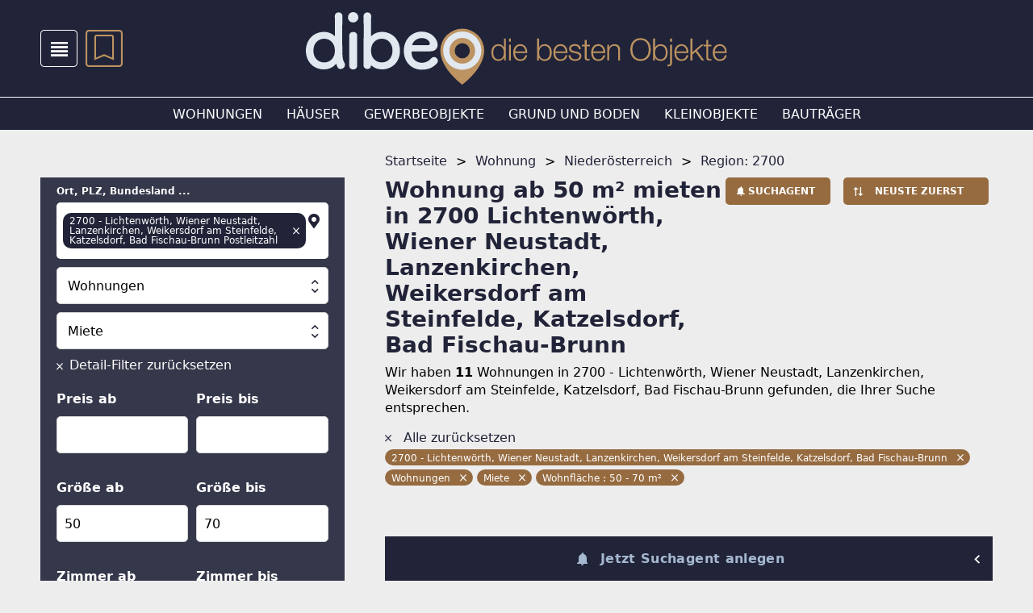

--- FILE ---
content_type: text/html; charset=utf-8
request_url: https://www.dibeo.at/obj/w-wohnung-miete/noe/2700/bis70m2/cvblr
body_size: 39959
content:
<!DOCTYPE html><html lang="de-AT" data-beasties-container><head>
  <meta charset="utf-8">
  <meta name="viewport" content="width=device-width, initial-scale=1">
  <meta http-equiv="Cache-Control" content="no-cache, no-store, must-revalidate">
  <meta property="og:locale" content="de:DE">
  <base href="/">
  <title>Wohnung ab 50 m² mieten in 2700 Lichtenwörth, Wiener Neustadt, Lanzenkirchen, Weikersdorf am Steinfelde, Katzelsdorf, Bad Fischau-Brunn » 11 Angebote</title>
  <link rel="canonical" href="https://www.dibeo.at/obj/w-wohnung-miete/noe/2700/bis70m2/cvblr"><meta property="og:url" content="https://www.dibeo.at/obj/w-wohnung-miete/noe/2700/bis70m2/cvblr">
    <link rel="icon" type="image/x-icon" href="https://asset.dibeo.at/dibeoat/version/favicon.ico"><link rel="apple-touch-icon" sizes="180x180" href="https://asset.dibeo.at/dibeoat/version/apple-touch-icon.png"><link rel="icon" type="image/png" sizes="32x32" href="https://asset.dibeo.at/dibeoat/version/favicon-32x32.png"><link rel="icon" type="image/png" sizes="16x16" href="https://asset.dibeo.at/dibeoat/version/favicon-16x16.png"><link rel="manifest" href="https://asset.dibeo.at/dibeoat/version/site.webmanifest"><meta name="msapplication-TileImage" content="https://asset.dibeo.at/dibeoat/version/ms-icon-144x144.png"><meta property="og:site_name" content="dibeo.at - die besten Objekte">  <link rel="preconnect" href="https://asset.dibeo.at/dibeoat/version"><link rel="dns-prefetch" href="https://asset.dibeo.at/dibeoat/version">
  <script>
    let isReady = false;
    window.didomiEventListeners = window.didomiEventListeners || [];
    window.didomiEventListeners.push({
      event: 'notice.shown',
      listener: function () {
        if (!isReady && window.location.search.includes('skipInitialNotice=1')) {
          Didomi.notice.hide();
        }
      }
    });
    window.didomiEventListeners.push({
      event: 'sync.ready',
      listener: function () {
        isReady = true;
      }
    });

    window.didomiOnReady = window.didomiOnReady || [];
    window.didomiOnReady.push(function (Didomi) {
        window.bbConsentsLoaded = window.bbConsentsLoaded || [];
        window.bbConsentsLoaded.push(null);
    });
  </script>
  <script type="text/javascript">window.gdprAppliesGlobally=false;(function(){function n(e){if(!window.frames[e]){if(document.body&&document.body.firstChild){var t=document.body;var r=document.createElement("iframe");r.style.display="none";r.name=e;r.title=e;t.insertBefore(r,t.firstChild)}else{setTimeout(function(){n(e)},5)}}}function e(r,a,o,c,s){function e(e,t,r,n){if(typeof r!=="function"){return}if(!window[a]){window[a]=[]}var i=false;if(s){i=s(e,n,r)}if(!i){window[a].push({command:e,version:t,callback:r,parameter:n})}}e.stub=true;e.stubVersion=2;function t(n){if(!window[r]||window[r].stub!==true){return}if(!n.data){return}var i=typeof n.data==="string";var e;try{e=i?JSON.parse(n.data):n.data}catch(t){return}if(e[o]){var a=e[o];window[r](a.command,a.version,function(e,t){var r={};r[c]={returnValue:e,success:t,callId:a.callId};n.source.postMessage(i?JSON.stringify(r):r,"*")},a.parameter)}}if(typeof window[r]!=="function"){window[r]=e;if(window.addEventListener){window.addEventListener("message",t,false)}else{window.attachEvent("onmessage",t)}}}e("__tcfapi","__tcfapiBuffer","__tcfapiCall","__tcfapiReturn");n("__tcfapiLocator");(function(e,t){var r=document.createElement("link");r.rel="preconnect";r.as="script";var n=document.createElement("link");n.rel="dns-prefetch";n.as="script";var i=document.createElement("link");i.rel="preload";i.as="script";var a=document.createElement("script");a.id="spcloader";a.type="text/javascript";a["async"]=true;a.charset="utf-8";var o="https://sdk.privacy-center.org/"+e+"/loader.js?target_type=notice&target="+t;if(window.didomiConfig&&window.didomiConfig.user){var c=window.didomiConfig.user;var s=c.country;var d=c.region;if(s){o=o+"&country="+s;if(d){o=o+"&region="+d}}}r.href="https://sdk.privacy-center.org/";n.href="https://sdk.privacy-center.org/";i.href=o;a.src=o;var f=document.getElementsByTagName("script")[0];f.parentNode.insertBefore(r,f);f.parentNode.insertBefore(n,f);f.parentNode.insertBefore(i,f);f.parentNode.insertBefore(a,f)})("893c340d-e8ae-4a34-8b5f-794afb2ae060","26WRdAia")})();</script>
  <meta name="msapplication-TileColor" content="#ffffff">
  <meta name="theme-color" content="#ffffff">
<link rel="stylesheet" href="https://asset.dibeo.at/dibeoat/version/styles-4VWBBWTT.css"><style ng-app-id="ng">.layout[_ngcontent-ng-c3839385794]{display:flex;flex-direction:column;min-height:var(--vh100, 100vh);justify-content:space-between}@media print{.layout.print-portal-open[_ngcontent-ng-c3839385794]{display:none;margin:0}}.print-portal[_ngcontent-ng-c3839385794]{display:none}@media print{.print-portal.print-portal-open[_ngcontent-ng-c3839385794]{display:block;margin:0}}.spacer[_ngcontent-ng-c3839385794]{height:92px;display:block}.top-ad[_ngcontent-ng-c3839385794]{display:none}.mobile-claim[_ngcontent-ng-c3839385794]{background-color:#212338;padding:5px 20px 6px;box-sizing:border-box;width:100%;display:flex;flex-wrap:wrap-reverse;gap:20px}.mobile-claim[_ngcontent-ng-c3839385794]   img[_ngcontent-ng-c3839385794]{display:block;margin-left:auto;max-width:194px}.mobile-claim[_ngcontent-ng-c3839385794]   .utm-logo-mobile[_ngcontent-ng-c3839385794]{max-width:250px;width:calc(100% - 214px);min-width:95px;font-size:0}.mobile-claim[_ngcontent-ng-c3839385794]   .utm-logo-mobile[_ngcontent-ng-c3839385794]   img[_ngcontent-ng-c3839385794]{background:#fff;max-width:100%;max-height:42px;box-sizing:border-box;object-fit:contain;margin:0 auto 0 0}@media (max-width: 351px){.spacer[_ngcontent-ng-c3839385794]{height:80px}}@media (min-width: 992px){.mobile-claim[_ngcontent-ng-c3839385794], .spacer[_ngcontent-ng-c3839385794]{display:none}.main-content[_ngcontent-ng-c3839385794]{display:flex;flex-flow:row nowrap}.col-mid[_ngcontent-ng-c3839385794]{flex-basis:1478px;max-width:100%}.skyscraper[_ngcontent-ng-c3839385794]{position:-webkit-sticky;position:sticky;top:0;left:0;text-align:left;z-index:105}.top-ad[_ngcontent-ng-c3839385794]{display:block;width:100%}.top-ad[_ngcontent-ng-c3839385794]   bb-gpt-ad[_ngcontent-ng-c3839385794]{background-color:#212338;max-width:1478px}}</style><style ng-app-id="ng">[_nghost-ng-c2471530147]{background-color:#212338;display:block;color:#fff;position:fixed;z-index:103;width:100%}.controls-area[_ngcontent-ng-c2471530147]{padding:17px 20px;display:flex;flex:1;align-items:center}.togglers[_ngcontent-ng-c2471530147]{display:flex}.menu-item[_ngcontent-ng-c2471530147]{margin-right:10px;height:46px;width:46px}.menu-item[_ngcontent-ng-c2471530147]:hover{color:#a5b8d0;cursor:pointer}.icon-menu[_ngcontent-ng-c2471530147], .icon-search[_ngcontent-ng-c2471530147]{font-size:46px}.title[_ngcontent-ng-c2471530147]{cursor:pointer;width:100%}.title[_ngcontent-ng-c2471530147]   img[_ngcontent-ng-c2471530147]{display:block;margin-left:auto;width:143px;height:auto}@media (max-width: 351px){.title[_ngcontent-ng-c2471530147]   img[_ngcontent-ng-c2471530147]{width:110px}}@media (min-width: 992px){[_nghost-ng-c2471530147]{position:-webkit-sticky;position:sticky;position:-webkit-sticky;top:0}.desktop-header[_ngcontent-ng-c2471530147]{border-bottom:#FFFFFF 1px solid;padding:15px 0;display:flex;align-items:center}.controls-area[_ngcontent-ng-c2471530147]{position:absolute;padding:17px 50px;max-width:1478px;box-sizing:border-box}.title[_ngcontent-ng-c2471530147]   img[_ngcontent-ng-c2471530147]{height:90px;width:auto;margin:0 auto}.utm-logo[_ngcontent-ng-c2471530147]{position:absolute;right:calc(40% - 350px);font-size:0}.utm-logo[_ngcontent-ng-c2471530147]   img[_ngcontent-ng-c2471530147]{background:#fff;object-fit:contain;max-width:150px;max-height:70px;box-sizing:border-box}.menu-categories[_ngcontent-ng-c2471530147]{display:flex;flex-grow:1;overflow:hidden;justify-content:center;align-items:center;height:40px}.menu-category[_ngcontent-ng-c2471530147]{text-transform:uppercase;margin-left:30px;font-size:16px;color:#fff}.menu-category[_ngcontent-ng-c2471530147]:first-child{margin-left:0}.menu-category[_ngcontent-ng-c2471530147]:hover{color:#a5b8d0;cursor:pointer}}</style><style ng-app-id="ng">[_nghost-ng-c1423585974]{display:flex;width:400px;max-width:90%;flex-direction:column;position:-webkit-sticky;position:sticky;height:0;top:0;margin:auto;transform:translateY(10px);z-index:10003}bb-feedback[_ngcontent-ng-c1423585974]{margin-bottom:5px}@keyframes _ngcontent-ng-c1423585974_grow{0%{transform:translate(0)}to{transform:translate(-100%)}}.time-indicator[_ngcontent-ng-c1423585974]{pointer-events:none;position:absolute;bottom:0;left:0;background-color:#966b40;height:3px;width:0}.time-indicator.success[_ngcontent-ng-c1423585974]{background-color:#299f9a}.time-indicator.error[_ngcontent-ng-c1423585974]{background-color:#d9224c}.snack-text[_ngcontent-ng-c1423585974]{pointer-events:none}bb-button[_ngcontent-ng-c1423585974]{margin-left:10px}@media (min-width: 992px){[_nghost-ng-c1423585974]{transform:translateY(20px)}}</style><style ng-app-id="ng">[_nghost-ng-c3935096318]{z-index:101}.footer[_ngcontent-ng-c3935096318]{background-color:#212338;color:#fff;padding:20px 30px 36px;font-size:16px;line-height:20px;display:flex;flex-direction:column;min-height:350px;box-sizing:border-box}.icons[_ngcontent-ng-c3935096318]{display:flex;justify-content:center}.icons[_ngcontent-ng-c3935096318]   .icon[_ngcontent-ng-c3935096318]{font-size:36px;margin:0 10px}.icons[_ngcontent-ng-c3935096318]   .icon[_ngcontent-ng-c3935096318]:hover{color:#a5b8d0;cursor:pointer}.footer-container[_ngcontent-ng-c3935096318]{margin-top:27px}.footer-container[_ngcontent-ng-c3935096318]:last-of-type{margin-top:40px}.footer-container-header[_ngcontent-ng-c3935096318]{font-size:12px;line-height:16px;text-transform:uppercase;font-weight:700;margin-bottom:20px}bb-footer-link[_ngcontent-ng-c3935096318]{display:flex;margin-bottom:10px}bb-footer-link[_ngcontent-ng-c3935096318]:last-of-type{margin-bottom:0}@media (min-width: 992px){.footer[_ngcontent-ng-c3935096318]{padding:30px 50px}.footer-content[_ngcontent-ng-c3935096318]{max-width:1378px;width:100%;flex-direction:row;display:flex}.icons[_ngcontent-ng-c3935096318]{order:2;flex-grow:1;justify-content:flex-end}.footer-container[_ngcontent-ng-c3935096318]{width:476px;margin-top:0}.footer-container[_ngcontent-ng-c3935096318]:last-of-type{margin-top:0}.footer-container-header[_ngcontent-ng-c3935096318]{margin-bottom:29px}}</style><style ng-app-id="ng">a[_ngcontent-ng-c4075032790]{display:flex;align-items:center;font-size:16px;line-height:21px;text-transform:uppercase;text-decoration:none;color:#fff;transition:all .4s}a[_ngcontent-ng-c4075032790]:hover{color:#a5b8d0;cursor:pointer}a[_ngcontent-ng-c4075032790]:hover   .icon-next[_ngcontent-ng-c4075032790]{margin:0 18px 0 4px}.icon-next[_ngcontent-ng-c4075032790]{height:16px;color:#a5b8d0;transition:all .4s;margin:0 10px 0 0}</style><style ng-app-id="ng">[_nghost-ng-c2322419661]{display:block;font-size:0;text-align:center;overflow:hidden}.empty[_nghost-ng-c2322419661]{display:none}.empty[_nghost-ng-c2322419661]   .inner[_ngcontent-ng-c2322419661]{margin-bottom:0}.inner[_ngcontent-ng-c2322419661]{display:inline-block;position:relative;z-index:0}</style><style ng-app-id="ng">[_nghost-ng-c3917503876]{position:relative;color:#bc9361}.number[_ngcontent-ng-c3917503876]{position:absolute;top:9px;font-weight:700;width:100%;text-align:center;color:#fff;height:23px;line-height:24px}.number.hundred-plus[_ngcontent-ng-c3917503876]{font-size:12px;line-height:23px}i[_ngcontent-ng-c3917503876]{font-size:46px}</style><style ng-app-id="ng">.breadcrumb-page[_ngcontent-ng-c2678263089]{margin-top:-31px}.breadcrumb-space[_ngcontent-ng-c2678263089]{height:31px}.page-actions[_ngcontent-ng-c2678263089]{display:flex;align-items:center;padding-bottom:20px;margin-left:-15px;margin-right:-15px}.page-actions[_ngcontent-ng-c2678263089] > *[_ngcontent-ng-c2678263089]{margin-right:5px;width:100%}.page-actions[_ngcontent-ng-c2678263089] > [_ngcontent-ng-c2678263089]:last-child{margin-right:0}.page-actions[_ngcontent-ng-c2678263089]   bb-button[_ngcontent-ng-c2678263089]{flex:1 1 30%}.page-actions[_ngcontent-ng-c2678263089]   bb-sort-selection-link[_ngcontent-ng-c2678263089]{flex:1 1 40%}.page-actions[_ngcontent-ng-c2678263089]   bb-icon[_ngcontent-ng-c2678263089]{width:14px}.block-link[_ngcontent-ng-c2678263089]{display:block}bb-sort-selection-link[_ngcontent-ng-c2678263089]{display:flex;flex-wrap:nowrap;margin-left:auto}.page-info[_ngcontent-ng-c2678263089]{display:flex}.page-subh[_ngcontent-ng-c2678263089]{color:#212338;margin-right:auto;margin-bottom:8px}.filter-desc[_ngcontent-ng-c2678263089]{font-size:16px;line-height:22px;padding-top:7px}.filter-desc-searchagent-redirect[_ngcontent-ng-c2678263089]{font-size:16px;line-height:22px;padding-bottom:7px}bb-filter-breadcrumb[_ngcontent-ng-c2678263089]{margin:15px 0 10px;display:block}bb-product[_ngcontent-ng-c2678263089]{margin-bottom:10px}bb-pagination[_ngcontent-ng-c2678263089]{margin:20px -15px;padding:0 5px}@media (min-width: 992px){[_nghost-ng-c2678263089]{padding-top:59px}.page-subh[_ngcontent-ng-c2678263089]{margin-bottom:0}bb-filter-breadcrumb[_ngcontent-ng-c2678263089]{margin:15px 0 39px;display:block}.block-link[_ngcontent-ng-c2678263089]{display:flex}bb-sort-selection-link[_ngcontent-ng-c2678263089]{margin-left:11px;display:block}.products[_ngcontent-ng-c2678263089]{margin:0}bb-product[_ngcontent-ng-c2678263089]{margin-bottom:20px}bb-pagination[_ngcontent-ng-c2678263089]{margin:20px 0;padding:0}.page-actions[_ngcontent-ng-c2678263089]{margin-left:0;margin-right:0;padding-bottom:0}.page-actions[_ngcontent-ng-c2678263089]   bb-button[_ngcontent-ng-c2678263089], .page-actions[_ngcontent-ng-c2678263089]   bb-sort-selection-link[_ngcontent-ng-c2678263089]{flex:1}.page-actions[_ngcontent-ng-c2678263089]   bb-button[_ngcontent-ng-c2678263089]{min-width:130px}.page-actions[_ngcontent-ng-c2678263089]   bb-sort-selection-link[_ngcontent-ng-c2678263089]{min-width:180px}}</style><style ng-app-id="ng">[_nghost-ng-c2678263089]{display:flex;flex-direction:column-reverse;padding-top:20px}bb-navigation-breadcrumb[_ngcontent-ng-c2678263089]{display:none}.hide[_ngcontent-ng-c2678263089]{display:none}.extra-heading[_ngcontent-ng-c2678263089]{margin-bottom:20px}.icon-bell[_ngcontent-ng-c2678263089]{margin-left:8px}.content-page[_ngcontent-ng-c2678263089]{opacity:1}.content-page.loading[_ngcontent-ng-c2678263089]{transition:opacity .5s;opacity:.5}bb-cms-snippet[_ngcontent-ng-c2678263089]{margin-bottom:10px}@media (min-width: 992px){[_nghost-ng-c2678263089]{flex-direction:row;padding-top:59px}bb-navigation-breadcrumb[_ngcontent-ng-c2678263089]{display:block;padding-bottom:10px;min-height:21px}bb-cms-snippet[_ngcontent-ng-c2678263089]{margin-top:20px}}</style><style ng-app-id="ng">[_nghost-ng-c1938770196]{display:flex;flex-direction:column}[_nghost-ng-c1938770196]   bb-links-group[_ngcontent-ng-c1938770196], [_nghost-ng-c1938770196]   bb-links-cms-group[_ngcontent-ng-c1938770196]{flex:1}.mobile-padded-x[_nghost-ng-c1938770196]{padding-left:20px;padding-right:20px}@media (min-width: 992px){.in-row[_nghost-ng-c1938770196]{flex-direction:row;margin-left:-10px;justify-content:space-between}.in-row[_nghost-ng-c1938770196]   bb-links-group[_ngcontent-ng-c1938770196], .in-row[_nghost-ng-c1938770196]   bb-links-cms-group[_ngcontent-ng-c1938770196]{flex:1 1 33.333%;box-sizing:border-box;margin-left:10px;max-width:426px;display:block}.mobile-padded-x[_nghost-ng-c1938770196]{padding-left:0;padding-right:0}}</style><style ng-app-id="ng">[_nghost-ng-c4093386717]{display:block}form[_ngcontent-ng-c4093386717]{height:100%}.main-elements[_ngcontent-ng-c4093386717]{background-color:#35374a;padding:11px 20px 20px}.hidden[_ngcontent-ng-c4093386717], .arrow-placeholder[_ngcontent-ng-c4093386717]{display:none}bb-multiselect[_ngcontent-ng-c4093386717]{display:inline-block}bb-button[_ngcontent-ng-c4093386717]{font-weight:400}.spacer[_ngcontent-ng-c4093386717]{min-height:0;flex:1}.bottom-elements[_ngcontent-ng-c4093386717]{padding:20px;background-color:#35374a}.desktop-floating-submit[_ngcontent-ng-c4093386717], .hidden-element[_ngcontent-ng-c4093386717]{display:none}.filter-form-content[_ngcontent-ng-c4093386717]{height:100%;display:flex;flex-direction:column}.filter-form-scrollable[_ngcontent-ng-c4093386717]{overflow-y:auto;overflow-x:hidden}.sticky-elements[_ngcontent-ng-c4093386717]{min-height:56px;padding:5px 20px;z-index:1;background:#35374a}.clear-filter[_ngcontent-ng-c4093386717]{padding-bottom:20px;align-items:unset;color:#fff;cursor:pointer}.clear-filter[_ngcontent-ng-c4093386717]:hover{text-shadow:0 0 1px #FFFFFF}.clear-filter[_ngcontent-ng-c4093386717]   i[_ngcontent-ng-c4093386717]{color:#fff}.icon-clear[_ngcontent-ng-c4093386717]{font-size:8px;margin-top:8px;margin-right:8px}.m2[_ngcontent-ng-c4093386717]{line-height:12px}bb-min-max-input[_ngcontent-ng-c4093386717], bb-select-expanded[_ngcontent-ng-c4093386717], bb-multiselect[_ngcontent-ng-c4093386717]{display:block;margin-bottom:20px}@media (max-width: 381px){.filter-form-scrollable[_ngcontent-ng-c4093386717]::-webkit-scrollbar{width:0;display:none}.filter-form-scrollable[_ngcontent-ng-c4093386717]{-ms-overflow-style:none;scrollbar-width:none}}@media (min-width: 992px){[_nghost-ng-c4093386717]{margin-bottom:30px}.wide-version[_nghost-ng-c4093386717]   .main-elements[_ngcontent-ng-c4093386717]{padding:34px 50px}.wide-version[_nghost-ng-c4093386717]   .category-and-legal-form[_ngcontent-ng-c4093386717]{display:flex;margin-left:-10px}.wide-version[_nghost-ng-c4093386717]   .category-and-legal-form[_ngcontent-ng-c4093386717]   bb-select[_ngcontent-ng-c4093386717]{flex:1;margin-left:10px}.wide-version[_nghost-ng-c4093386717]   .ranges[_ngcontent-ng-c4093386717]{display:flex;flex-wrap:wrap;margin-left:-10px}.wide-version[_nghost-ng-c4093386717]   .ranges[_ngcontent-ng-c4093386717]   bb-min-max-input[_ngcontent-ng-c4093386717]{flex:1 0 33%;margin-left:10px;max-width:396px}.arrow-placeholder[_ngcontent-ng-c4093386717]{display:block;position:fixed;z-index:10004;width:50px;height:50px;margin-top:20px;transform:translate(300px);animation:arrow-animation .75s infinite}@keyframes arrow-animation{0%{transform:translate(300px)}50%{transform:translate(400px)}}.arrow-placeholder[_ngcontent-ng-c4093386717]   svg[_ngcontent-ng-c4093386717]{animation:fader 3s}@keyframes fader{0%{opacity:0}20%{opacity:1}80%{opacity:1}to{opacity:0}}.desktop-floating-submit[_ngcontent-ng-c4093386717]{position:fixed;display:flex;bottom:0;left:0;width:100%;z-index:1}.desktop-floating-submit[_ngcontent-ng-c4093386717]   .bottom-elements[_ngcontent-ng-c4093386717]{padding-top:10px;padding-bottom:10px}}</style><style ng-app-id="ng">input[_ngcontent-ng-c4244969504]:focus::placeholder, textarea[_ngcontent-ng-c4244969504]:focus::placeholder{color:transparent}.field-container[_ngcontent-ng-c4244969504]{position:relative}.field-container[_ngcontent-ng-c4244969504]:hover   .formatted-input-value[_ngcontent-ng-c4244969504]{display:none}.base-field[_ngcontent-ng-c4244969504], .field-captcha[_ngcontent-ng-c4244969504], .field[_ngcontent-ng-c4244969504]{background:#fff;width:100%;height:100%;font-size:16px;padding:12px 28px 11px 9px;text-overflow:ellipsis;margin:8px 0 10px}.thin-input-padding[_nghost-ng-c4244969504]   .base-field[_ngcontent-ng-c4244969504], .thin-input-padding[_nghost-ng-c4244969504]   .field-captcha[_ngcontent-ng-c4244969504], .thin-input-padding[_nghost-ng-c4244969504]   .field[_ngcontent-ng-c4244969504]{padding:12px 9px 11px}.field[_ngcontent-ng-c4244969504]{height:46px;box-sizing:border-box;-moz-box-sizing:border-box;-webkit-box-sizing:border-box;border:1px solid #D6D6D6;border-radius:5px}.field[_ngcontent-ng-c4244969504]::placeholder{color:#212338;font-size:16px;line-height:21px;opacity:1}textarea.field[_ngcontent-ng-c4244969504]{height:110px}.field-captcha[_ngcontent-ng-c4244969504]{background:unset}.field-input-icon[_ngcontent-ng-c4244969504]{position:absolute;top:50%;transform:translateY(-50%);height:auto;right:8px}.field-input-suffix[_ngcontent-ng-c4244969504]{position:absolute;height:calc(100% - 30px);top:20px;right:8px;display:flex;align-items:center;color:#212338}.formatted-input-value[_ngcontent-ng-c4244969504]{position:absolute;left:0;color:#212338;overflow:hidden;width:calc(100% - 34px);border-right:none}.thin-input-padding[_nghost-ng-c4244969504]   .formatted-input-value[_ngcontent-ng-c4244969504]{width:100%}label[_ngcontent-ng-c4244969504]{display:block;font-size:12px;line-height:12px;font-weight:700;white-space:nowrap}textarea[_ngcontent-ng-c4244969504]{resize:none}.select-placeholder[_ngcontent-ng-c4244969504]{color:#212338;line-height:21px;padding:12px 28px 11px 9px}.checkbox-elem[_ngcontent-ng-c4244969504]{display:flex;align-items:flex-end;position:relative;margin:0}.checkbox-elem[_ngcontent-ng-c4244969504]   input[_ngcontent-ng-c4244969504]{position:absolute;opacity:0;cursor:pointer;height:0;width:0}.checkbox-elem[_ngcontent-ng-c4244969504]   .checkmark[_ngcontent-ng-c4244969504]{height:20px;width:20px;min-width:20px;background-color:#fff;border:1px solid #212338;border-radius:5px;margin-right:12px;box-sizing:border-box;-moz-box-sizing:border-box;-webkit-box-sizing:border-box}.checkbox-elem[_ngcontent-ng-c4244969504]   .checkmark[_ngcontent-ng-c4244969504]:after{content:"";position:absolute;display:none}.checkbox-elem[_ngcontent-ng-c4244969504]   .checkbox-label[_ngcontent-ng-c4244969504]{display:flex;align-items:center;font-size:16px;line-height:21px;cursor:pointer;font-weight:400}.checkbox-elem[_ngcontent-ng-c4244969504]   .checkbox-label.multiline[_ngcontent-ng-c4244969504]{align-items:unset}.checkbox-elem[_ngcontent-ng-c4244969504]   .checkbox-label[_ngcontent-ng-c4244969504]   input[_ngcontent-ng-c4244969504]:checked ~ .checkmark[_ngcontent-ng-c4244969504]:after{display:block}.checkbox-elem[_ngcontent-ng-c4244969504]   .checkbox-label[_ngcontent-ng-c4244969504]   .checkmark[_ngcontent-ng-c4244969504]:after{left:7px;top:4px;width:4px;height:10px;border:solid #212338;border-width:0 2px 2px 0;-webkit-transform:rotate(45deg);-ms-transform:rotate(45deg);transform:rotate(45deg)}li[_ngcontent-ng-c4244969504]{list-style:none}.input-label[_ngcontent-ng-c4244969504]{opacity:0}.input-label.label-visible[_ngcontent-ng-c4244969504]{opacity:1;transition:opacity .3s}.selected[_ngcontent-ng-c4244969504]{font-weight:700}.selection-buttons[_ngcontent-ng-c4244969504]{margin-left:-5px}bb-filter-selection-button[_ngcontent-ng-c4244969504]{display:inline-block;margin:5px 0 0 5px}.bigger-label[_ngcontent-ng-c4244969504]{font-size:16px;line-height:26px;margin-bottom:10px}.multi-options-label[_ngcontent-ng-c4244969504]{margin-bottom:5px}</style><style ng-app-id="ng">.output-container[_ngcontent-ng-c4244969504]{position:relative;width:calc(100% - 2px)}.autocomplete-output[_ngcontent-ng-c4244969504]{color:#000;position:absolute;z-index:1000;width:100%;border:1px solid transparent;border-radius:0 0 5px 5px;top:66px;overflow:auto;max-height:0}.autocomplete-option[_ngcontent-ng-c4244969504]{padding:4px 12px;cursor:pointer;background-color:#fff;color:#212338}.autocomplete-option[_ngcontent-ng-c4244969504]:first-child{padding-top:8px}.autocomplete-option[_ngcontent-ng-c4244969504]:last-child{padding-bottom:8px}.autocomplete-option.no-value[_ngcontent-ng-c4244969504]{color:#757575}.autocomplete-option.selected-option[_ngcontent-ng-c4244969504]{background-color:#ededed}.autocomplete-option.selected-option[_ngcontent-ng-c4244969504]   span[_ngcontent-ng-c4244969504]{color:#966b40}.loc-icon[_ngcontent-ng-c4244969504]{font-size:18px;width:16px}.opened[_ngcontent-ng-c4244969504]   .autocomplete-output[_ngcontent-ng-c4244969504]{transition:max-height .25s;max-height:150px;border:1px solid #D6D6D6;top:-15px;border-top:#212338 1px solid}.opened[_ngcontent-ng-c4244969504]   .field-input[_ngcontent-ng-c4244969504]{border-radius:5px 5px 0 0}.autocomplete-input[_ngcontent-ng-c4244969504]{background:transparent;border:none;outline:none;display:block;height:46px;margin:0}.autocomplete-input[_ngcontent-ng-c4244969504]:not(.input-showed){height:0;padding:0;opacity:0;transition:height .3s ease,margin .3s ease,padding .3s ease}.has-selected[_ngcontent-ng-c4244969504]   .input-showed[_ngcontent-ng-c4244969504]{margin:-12px 0 0}.pseudo-input[_ngcontent-ng-c4244969504]{cursor:text;background:#fff;border-radius:5px;padding-right:28px;margin:8px 0 10px}.selected-values[_ngcontent-ng-c4244969504]{padding:11px 0}.selected-values[_ngcontent-ng-c4244969504]   .icon-clear[_ngcontent-ng-c4244969504]{font-size:8px;vertical-align:middle;cursor:pointer;color:#fff;position:absolute;right:8px;top:50%;margin-top:-3px}.selected-value[_ngcontent-ng-c4244969504]{background-color:#212338;border-radius:10px;font-size:12px;padding:4px 22px 4px 8px;min-height:20px;line-height:12px;display:inline-block;margin:2px 0 2px 8px;position:relative;box-sizing:border-box}.loc-icon[_ngcontent-ng-c4244969504]{position:absolute;top:34px;right:11px}.location-type[_ngcontent-ng-c4244969504]{font-weight:700}</style><style ng-app-id="ng">input[_ngcontent-ng-c3772070192]:focus::placeholder, textarea[_ngcontent-ng-c3772070192]:focus::placeholder{color:transparent}.field-container[_ngcontent-ng-c3772070192]{position:relative}.field-container[_ngcontent-ng-c3772070192]:hover   .formatted-input-value[_ngcontent-ng-c3772070192]{display:none}.base-field[_ngcontent-ng-c3772070192], .field-captcha[_ngcontent-ng-c3772070192], .field[_ngcontent-ng-c3772070192]{background:#fff;width:100%;height:100%;font-size:16px;padding:12px 28px 11px 9px;text-overflow:ellipsis;margin:8px 0 10px}.thin-input-padding[_nghost-ng-c3772070192]   .base-field[_ngcontent-ng-c3772070192], .thin-input-padding[_nghost-ng-c3772070192]   .field-captcha[_ngcontent-ng-c3772070192], .thin-input-padding[_nghost-ng-c3772070192]   .field[_ngcontent-ng-c3772070192]{padding:12px 9px 11px}.field[_ngcontent-ng-c3772070192]{height:46px;box-sizing:border-box;-moz-box-sizing:border-box;-webkit-box-sizing:border-box;border:1px solid #D6D6D6;border-radius:5px}.field[_ngcontent-ng-c3772070192]::placeholder{color:#212338;font-size:16px;line-height:21px;opacity:1}textarea.field[_ngcontent-ng-c3772070192]{height:110px}.field-captcha[_ngcontent-ng-c3772070192]{background:unset}.field-input-icon[_ngcontent-ng-c3772070192]{position:absolute;top:50%;transform:translateY(-50%);height:auto;right:8px}.field-input-suffix[_ngcontent-ng-c3772070192]{position:absolute;height:calc(100% - 30px);top:20px;right:8px;display:flex;align-items:center;color:#212338}.formatted-input-value[_ngcontent-ng-c3772070192]{position:absolute;left:0;color:#212338;overflow:hidden;width:calc(100% - 34px);border-right:none}.thin-input-padding[_nghost-ng-c3772070192]   .formatted-input-value[_ngcontent-ng-c3772070192]{width:100%}label[_ngcontent-ng-c3772070192]{display:block;font-size:12px;line-height:12px;font-weight:700;white-space:nowrap}textarea[_ngcontent-ng-c3772070192]{resize:none}.select-placeholder[_ngcontent-ng-c3772070192]{color:#212338;line-height:21px;padding:12px 28px 11px 9px}.checkbox-elem[_ngcontent-ng-c3772070192]{display:flex;align-items:flex-end;position:relative;margin:0}.checkbox-elem[_ngcontent-ng-c3772070192]   input[_ngcontent-ng-c3772070192]{position:absolute;opacity:0;cursor:pointer;height:0;width:0}.checkbox-elem[_ngcontent-ng-c3772070192]   .checkmark[_ngcontent-ng-c3772070192]{height:20px;width:20px;min-width:20px;background-color:#fff;border:1px solid #212338;border-radius:5px;margin-right:12px;box-sizing:border-box;-moz-box-sizing:border-box;-webkit-box-sizing:border-box}.checkbox-elem[_ngcontent-ng-c3772070192]   .checkmark[_ngcontent-ng-c3772070192]:after{content:"";position:absolute;display:none}.checkbox-elem[_ngcontent-ng-c3772070192]   .checkbox-label[_ngcontent-ng-c3772070192]{display:flex;align-items:center;font-size:16px;line-height:21px;cursor:pointer;font-weight:400}.checkbox-elem[_ngcontent-ng-c3772070192]   .checkbox-label.multiline[_ngcontent-ng-c3772070192]{align-items:unset}.checkbox-elem[_ngcontent-ng-c3772070192]   .checkbox-label[_ngcontent-ng-c3772070192]   input[_ngcontent-ng-c3772070192]:checked ~ .checkmark[_ngcontent-ng-c3772070192]:after{display:block}.checkbox-elem[_ngcontent-ng-c3772070192]   .checkbox-label[_ngcontent-ng-c3772070192]   .checkmark[_ngcontent-ng-c3772070192]:after{left:7px;top:4px;width:4px;height:10px;border:solid #212338;border-width:0 2px 2px 0;-webkit-transform:rotate(45deg);-ms-transform:rotate(45deg);transform:rotate(45deg)}li[_ngcontent-ng-c3772070192]{list-style:none}.input-label[_ngcontent-ng-c3772070192]{opacity:0}.input-label.label-visible[_ngcontent-ng-c3772070192]{opacity:1;transition:opacity .3s}.selected[_ngcontent-ng-c3772070192]{font-weight:700}.selection-buttons[_ngcontent-ng-c3772070192]{margin-left:-5px}bb-filter-selection-button[_ngcontent-ng-c3772070192]{display:inline-block;margin:5px 0 0 5px}.bigger-label[_ngcontent-ng-c3772070192]{font-size:16px;line-height:26px;margin-bottom:10px}.multi-options-label[_ngcontent-ng-c3772070192]{margin-bottom:5px}</style><style ng-app-id="ng">[_nghost-ng-c3772070192]{box-sizing:border-box}.native[_ngcontent-ng-c3772070192]{position:relative}.native-override-icon[_ngcontent-ng-c3772070192]{height:20px;width:10px;padding:10px 5px;position:absolute;top:11px;right:5px;z-index:1;background:#fff;pointer-events:none;box-sizing:content-box}select[_ngcontent-ng-c3772070192]{width:100%;height:46px;border:1px solid #D6D6D6;border-radius:5px}select[_ngcontent-ng-c3772070192]   option[_ngcontent-ng-c3772070192]{height:32px;color:#000}.placeholder[_ngcontent-ng-c3772070192]{color:#212338}.container[_ngcontent-ng-c3772070192]{display:none;position:relative;cursor:pointer;border:1px solid #D6D6D6;background:#fff;border-radius:5px;box-sizing:border-box;margin:8px 0 10px;max-height:46px;height:46px;padding:12px 0 11px 13px}.container.opened[_ngcontent-ng-c3772070192]{border-radius:5px 5px 0 0}.container.opened.above[_ngcontent-ng-c3772070192]{border-radius:0 0 5px 5px}.without-label[_ngcontent-ng-c3772070192]   .container[_ngcontent-ng-c3772070192], .without-label[_ngcontent-ng-c3772070192]   select[_ngcontent-ng-c3772070192]{margin-top:0}.without-label[_ngcontent-ng-c3772070192]   .native-override-icon[_ngcontent-ng-c3772070192]{top:3px}.element[_ngcontent-ng-c3772070192]{box-sizing:border-box;color:#000;font-size:16px;line-height:21px;display:flex;align-items:center}.element[_ngcontent-ng-c3772070192]   .text[_ngcontent-ng-c3772070192]{flex:1;overflow:hidden;white-space:nowrap;text-overflow:ellipsis}.element[_ngcontent-ng-c3772070192]   i[_ngcontent-ng-c3772070192]{max-width:10px;margin:0 12px 0 auto}.content[_ngcontent-ng-c3772070192]{position:absolute;top:45px;left:-1px;width:calc(100% + 2px);overflow:hidden;max-height:0;border-radius:0 0 5px 5px;box-sizing:border-box;border:transparent 1px solid;transition:max-height .25s,border-color .25s;z-index:1}.above[_ngcontent-ng-c3772070192]   .content[_ngcontent-ng-c3772070192]{top:unset;bottom:46px;border-radius:5px 5px 0 0}.opened[_ngcontent-ng-c3772070192]   .content[_ngcontent-ng-c3772070192]{max-height:194px;border-color:#d6d6d6;overflow-y:auto}.option[_ngcontent-ng-c3772070192]{padding:0 13px;font-size:16px;line-height:32px;height:32px;max-height:32px;overflow:hidden;white-space:nowrap;text-overflow:ellipsis;background:#fff;color:#000}.option[_ngcontent-ng-c3772070192]:hover{color:#966b40}.selected-option[_ngcontent-ng-c3772070192]{color:#966b40;background-color:#ededed}@media (min-width: 992px){.container[_ngcontent-ng-c3772070192]{display:block}.native[_ngcontent-ng-c3772070192]{display:none}}</style><style ng-app-id="ng">input[_ngcontent-ng-c1982931643]:focus::placeholder, textarea[_ngcontent-ng-c1982931643]:focus::placeholder{color:transparent}.field-container[_ngcontent-ng-c1982931643]{position:relative}.field-container[_ngcontent-ng-c1982931643]:hover   .formatted-input-value[_ngcontent-ng-c1982931643]{display:none}.base-field[_ngcontent-ng-c1982931643], .field-captcha[_ngcontent-ng-c1982931643], .field[_ngcontent-ng-c1982931643]{background:#fff;width:100%;height:100%;font-size:16px;padding:12px 28px 11px 9px;text-overflow:ellipsis;margin:8px 0 10px}.thin-input-padding[_nghost-ng-c1982931643]   .base-field[_ngcontent-ng-c1982931643], .thin-input-padding[_nghost-ng-c1982931643]   .field-captcha[_ngcontent-ng-c1982931643], .thin-input-padding[_nghost-ng-c1982931643]   .field[_ngcontent-ng-c1982931643]{padding:12px 9px 11px}.field[_ngcontent-ng-c1982931643]{height:46px;box-sizing:border-box;-moz-box-sizing:border-box;-webkit-box-sizing:border-box;border:1px solid #D6D6D6;border-radius:5px}.field[_ngcontent-ng-c1982931643]::placeholder{color:#212338;font-size:16px;line-height:21px;opacity:1}textarea.field[_ngcontent-ng-c1982931643]{height:110px}.field-captcha[_ngcontent-ng-c1982931643]{background:unset}.field-input-icon[_ngcontent-ng-c1982931643]{position:absolute;top:50%;transform:translateY(-50%);height:auto;right:8px}.field-input-suffix[_ngcontent-ng-c1982931643]{position:absolute;height:calc(100% - 30px);top:20px;right:8px;display:flex;align-items:center;color:#212338}.formatted-input-value[_ngcontent-ng-c1982931643]{position:absolute;left:0;color:#212338;overflow:hidden;width:calc(100% - 34px);border-right:none}.thin-input-padding[_nghost-ng-c1982931643]   .formatted-input-value[_ngcontent-ng-c1982931643]{width:100%}label[_ngcontent-ng-c1982931643]{display:block;font-size:12px;line-height:12px;font-weight:700;white-space:nowrap}textarea[_ngcontent-ng-c1982931643]{resize:none}.select-placeholder[_ngcontent-ng-c1982931643]{color:#212338;line-height:21px;padding:12px 28px 11px 9px}.checkbox-elem[_ngcontent-ng-c1982931643]{display:flex;align-items:flex-end;position:relative;margin:0}.checkbox-elem[_ngcontent-ng-c1982931643]   input[_ngcontent-ng-c1982931643]{position:absolute;opacity:0;cursor:pointer;height:0;width:0}.checkbox-elem[_ngcontent-ng-c1982931643]   .checkmark[_ngcontent-ng-c1982931643]{height:20px;width:20px;min-width:20px;background-color:#fff;border:1px solid #212338;border-radius:5px;margin-right:12px;box-sizing:border-box;-moz-box-sizing:border-box;-webkit-box-sizing:border-box}.checkbox-elem[_ngcontent-ng-c1982931643]   .checkmark[_ngcontent-ng-c1982931643]:after{content:"";position:absolute;display:none}.checkbox-elem[_ngcontent-ng-c1982931643]   .checkbox-label[_ngcontent-ng-c1982931643]{display:flex;align-items:center;font-size:16px;line-height:21px;cursor:pointer;font-weight:400}.checkbox-elem[_ngcontent-ng-c1982931643]   .checkbox-label.multiline[_ngcontent-ng-c1982931643]{align-items:unset}.checkbox-elem[_ngcontent-ng-c1982931643]   .checkbox-label[_ngcontent-ng-c1982931643]   input[_ngcontent-ng-c1982931643]:checked ~ .checkmark[_ngcontent-ng-c1982931643]:after{display:block}.checkbox-elem[_ngcontent-ng-c1982931643]   .checkbox-label[_ngcontent-ng-c1982931643]   .checkmark[_ngcontent-ng-c1982931643]:after{left:7px;top:4px;width:4px;height:10px;border:solid #212338;border-width:0 2px 2px 0;-webkit-transform:rotate(45deg);-ms-transform:rotate(45deg);transform:rotate(45deg)}li[_ngcontent-ng-c1982931643]{list-style:none}.input-label[_ngcontent-ng-c1982931643]{opacity:0}.input-label.label-visible[_ngcontent-ng-c1982931643]{opacity:1;transition:opacity .3s}.selected[_ngcontent-ng-c1982931643]{font-weight:700}.selection-buttons[_ngcontent-ng-c1982931643]{margin-left:-5px}bb-filter-selection-button[_ngcontent-ng-c1982931643]{display:inline-block;margin:5px 0 0 5px}.bigger-label[_ngcontent-ng-c1982931643]{font-size:16px;line-height:26px;margin-bottom:10px}.multi-options-label[_ngcontent-ng-c1982931643]{margin-bottom:5px}</style><style ng-app-id="ng">.inputs[_ngcontent-ng-c1982931643]{display:flex;margin-left:-10px}.inputs[_ngcontent-ng-c1982931643] > *[_ngcontent-ng-c1982931643]{margin-left:10px}.bigger-label[_ngcontent-ng-c1982931643]{margin-bottom:0}</style><style ng-app-id="ng">input[_ngcontent-ng-c4117066263]:focus::placeholder, textarea[_ngcontent-ng-c4117066263]:focus::placeholder{color:transparent}.field-container[_ngcontent-ng-c4117066263]{position:relative}.field-container[_ngcontent-ng-c4117066263]:hover   .formatted-input-value[_ngcontent-ng-c4117066263]{display:none}.base-field[_ngcontent-ng-c4117066263], .field-captcha[_ngcontent-ng-c4117066263], .field[_ngcontent-ng-c4117066263]{background:#fff;width:100%;height:100%;font-size:16px;padding:12px 28px 11px 9px;text-overflow:ellipsis;margin:8px 0 10px}.thin-input-padding[_nghost-ng-c4117066263]   .base-field[_ngcontent-ng-c4117066263], .thin-input-padding[_nghost-ng-c4117066263]   .field-captcha[_ngcontent-ng-c4117066263], .thin-input-padding[_nghost-ng-c4117066263]   .field[_ngcontent-ng-c4117066263]{padding:12px 9px 11px}.field[_ngcontent-ng-c4117066263]{height:46px;box-sizing:border-box;-moz-box-sizing:border-box;-webkit-box-sizing:border-box;border:1px solid #D6D6D6;border-radius:5px}.field[_ngcontent-ng-c4117066263]::placeholder{color:#212338;font-size:16px;line-height:21px;opacity:1}textarea.field[_ngcontent-ng-c4117066263]{height:110px}.field-captcha[_ngcontent-ng-c4117066263]{background:unset}.field-input-icon[_ngcontent-ng-c4117066263]{position:absolute;top:50%;transform:translateY(-50%);height:auto;right:8px}.field-input-suffix[_ngcontent-ng-c4117066263]{position:absolute;height:calc(100% - 30px);top:20px;right:8px;display:flex;align-items:center;color:#212338}.formatted-input-value[_ngcontent-ng-c4117066263]{position:absolute;left:0;color:#212338;overflow:hidden;width:calc(100% - 34px);border-right:none}.thin-input-padding[_nghost-ng-c4117066263]   .formatted-input-value[_ngcontent-ng-c4117066263]{width:100%}label[_ngcontent-ng-c4117066263]{display:block;font-size:12px;line-height:12px;font-weight:700;white-space:nowrap}textarea[_ngcontent-ng-c4117066263]{resize:none}.select-placeholder[_ngcontent-ng-c4117066263]{color:#212338;line-height:21px;padding:12px 28px 11px 9px}.checkbox-elem[_ngcontent-ng-c4117066263]{display:flex;align-items:flex-end;position:relative;margin:0}.checkbox-elem[_ngcontent-ng-c4117066263]   input[_ngcontent-ng-c4117066263]{position:absolute;opacity:0;cursor:pointer;height:0;width:0}.checkbox-elem[_ngcontent-ng-c4117066263]   .checkmark[_ngcontent-ng-c4117066263]{height:20px;width:20px;min-width:20px;background-color:#fff;border:1px solid #212338;border-radius:5px;margin-right:12px;box-sizing:border-box;-moz-box-sizing:border-box;-webkit-box-sizing:border-box}.checkbox-elem[_ngcontent-ng-c4117066263]   .checkmark[_ngcontent-ng-c4117066263]:after{content:"";position:absolute;display:none}.checkbox-elem[_ngcontent-ng-c4117066263]   .checkbox-label[_ngcontent-ng-c4117066263]{display:flex;align-items:center;font-size:16px;line-height:21px;cursor:pointer;font-weight:400}.checkbox-elem[_ngcontent-ng-c4117066263]   .checkbox-label.multiline[_ngcontent-ng-c4117066263]{align-items:unset}.checkbox-elem[_ngcontent-ng-c4117066263]   .checkbox-label[_ngcontent-ng-c4117066263]   input[_ngcontent-ng-c4117066263]:checked ~ .checkmark[_ngcontent-ng-c4117066263]:after{display:block}.checkbox-elem[_ngcontent-ng-c4117066263]   .checkbox-label[_ngcontent-ng-c4117066263]   .checkmark[_ngcontent-ng-c4117066263]:after{left:7px;top:4px;width:4px;height:10px;border:solid #212338;border-width:0 2px 2px 0;-webkit-transform:rotate(45deg);-ms-transform:rotate(45deg);transform:rotate(45deg)}li[_ngcontent-ng-c4117066263]{list-style:none}.input-label[_ngcontent-ng-c4117066263]{opacity:0}.input-label.label-visible[_ngcontent-ng-c4117066263]{opacity:1;transition:opacity .3s}.selected[_ngcontent-ng-c4117066263]{font-weight:700}.selection-buttons[_ngcontent-ng-c4117066263]{margin-left:-5px}bb-filter-selection-button[_ngcontent-ng-c4117066263]{display:inline-block;margin:5px 0 0 5px}.bigger-label[_ngcontent-ng-c4117066263]{font-size:16px;line-height:26px;margin-bottom:10px}.multi-options-label[_ngcontent-ng-c4117066263]{margin-bottom:5px}</style><style ng-app-id="ng">input[_ngcontent-ng-c3043139149]:focus::placeholder, textarea[_ngcontent-ng-c3043139149]:focus::placeholder{color:transparent}.field-container[_ngcontent-ng-c3043139149]{position:relative}.field-container[_ngcontent-ng-c3043139149]:hover   .formatted-input-value[_ngcontent-ng-c3043139149]{display:none}.base-field[_ngcontent-ng-c3043139149], .field-captcha[_ngcontent-ng-c3043139149], .field[_ngcontent-ng-c3043139149]{background:#fff;width:100%;height:100%;font-size:16px;padding:12px 28px 11px 9px;text-overflow:ellipsis;margin:8px 0 10px}.thin-input-padding[_nghost-ng-c3043139149]   .base-field[_ngcontent-ng-c3043139149], .thin-input-padding[_nghost-ng-c3043139149]   .field-captcha[_ngcontent-ng-c3043139149], .thin-input-padding[_nghost-ng-c3043139149]   .field[_ngcontent-ng-c3043139149]{padding:12px 9px 11px}.field[_ngcontent-ng-c3043139149]{height:46px;box-sizing:border-box;-moz-box-sizing:border-box;-webkit-box-sizing:border-box;border:1px solid #D6D6D6;border-radius:5px}.field[_ngcontent-ng-c3043139149]::placeholder{color:#212338;font-size:16px;line-height:21px;opacity:1}textarea.field[_ngcontent-ng-c3043139149]{height:110px}.field-captcha[_ngcontent-ng-c3043139149]{background:unset}.field-input-icon[_ngcontent-ng-c3043139149]{position:absolute;top:50%;transform:translateY(-50%);height:auto;right:8px}.field-input-suffix[_ngcontent-ng-c3043139149]{position:absolute;height:calc(100% - 30px);top:20px;right:8px;display:flex;align-items:center;color:#212338}.formatted-input-value[_ngcontent-ng-c3043139149]{position:absolute;left:0;color:#212338;overflow:hidden;width:calc(100% - 34px);border-right:none}.thin-input-padding[_nghost-ng-c3043139149]   .formatted-input-value[_ngcontent-ng-c3043139149]{width:100%}label[_ngcontent-ng-c3043139149]{display:block;font-size:12px;line-height:12px;font-weight:700;white-space:nowrap}textarea[_ngcontent-ng-c3043139149]{resize:none}.select-placeholder[_ngcontent-ng-c3043139149]{color:#212338;line-height:21px;padding:12px 28px 11px 9px}.checkbox-elem[_ngcontent-ng-c3043139149]{display:flex;align-items:flex-end;position:relative;margin:0}.checkbox-elem[_ngcontent-ng-c3043139149]   input[_ngcontent-ng-c3043139149]{position:absolute;opacity:0;cursor:pointer;height:0;width:0}.checkbox-elem[_ngcontent-ng-c3043139149]   .checkmark[_ngcontent-ng-c3043139149]{height:20px;width:20px;min-width:20px;background-color:#fff;border:1px solid #212338;border-radius:5px;margin-right:12px;box-sizing:border-box;-moz-box-sizing:border-box;-webkit-box-sizing:border-box}.checkbox-elem[_ngcontent-ng-c3043139149]   .checkmark[_ngcontent-ng-c3043139149]:after{content:"";position:absolute;display:none}.checkbox-elem[_ngcontent-ng-c3043139149]   .checkbox-label[_ngcontent-ng-c3043139149]{display:flex;align-items:center;font-size:16px;line-height:21px;cursor:pointer;font-weight:400}.checkbox-elem[_ngcontent-ng-c3043139149]   .checkbox-label.multiline[_ngcontent-ng-c3043139149]{align-items:unset}.checkbox-elem[_ngcontent-ng-c3043139149]   .checkbox-label[_ngcontent-ng-c3043139149]   input[_ngcontent-ng-c3043139149]:checked ~ .checkmark[_ngcontent-ng-c3043139149]:after{display:block}.checkbox-elem[_ngcontent-ng-c3043139149]   .checkbox-label[_ngcontent-ng-c3043139149]   .checkmark[_ngcontent-ng-c3043139149]:after{left:7px;top:4px;width:4px;height:10px;border:solid #212338;border-width:0 2px 2px 0;-webkit-transform:rotate(45deg);-ms-transform:rotate(45deg);transform:rotate(45deg)}li[_ngcontent-ng-c3043139149]{list-style:none}.input-label[_ngcontent-ng-c3043139149]{opacity:0}.input-label.label-visible[_ngcontent-ng-c3043139149]{opacity:1;transition:opacity .3s}.selected[_ngcontent-ng-c3043139149]{font-weight:700}.selection-buttons[_ngcontent-ng-c3043139149]{margin-left:-5px}bb-filter-selection-button[_ngcontent-ng-c3043139149]{display:inline-block;margin:5px 0 0 5px}.bigger-label[_ngcontent-ng-c3043139149]{font-size:16px;line-height:26px;margin-bottom:10px}.multi-options-label[_ngcontent-ng-c3043139149]{margin-bottom:5px}</style><style ng-app-id="ng">.button-container[_ngcontent-ng-c1212061519]{position:relative;height:100%}button[_ngcontent-ng-c1212061519]{position:relative;background-color:#966b40;color:#fff;font-weight:700;font-size:16px;letter-spacing:.48px;border-radius:5px;border:0;padding:13px 36px 12px;line-height:21px;cursor:pointer;width:100%}button[_ngcontent-ng-c1212061519]:hover:not(.button-disabled){background-color:#bc9361}i[_ngcontent-ng-c1212061519]{position:absolute;top:50%;left:14px;transform:translateY(-50%);width:17px;color:#fff}.uppercase[_ngcontent-ng-c1212061519]{text-transform:uppercase}.secondary[_nghost-ng-c1212061519]   button[_ngcontent-ng-c1212061519]{background-color:#f1f1f1}.pagination[_nghost-ng-c1212061519]   button[_ngcontent-ng-c1212061519]{color:#966b40;background-color:#f1f1f1;padding:0}.pagination[_nghost-ng-c1212061519]   button[_ngcontent-ng-c1212061519]:hover:not(.button-disabled){background-color:transparent}.pagination[_nghost-ng-c1212061519]   button[_ngcontent-ng-c1212061519]:hover:not(.button-disabled)   span[_ngcontent-ng-c1212061519]{color:#212338}.refine[_nghost-ng-c1212061519]   button[_ngcontent-ng-c1212061519]{color:#a5b8d0;background-color:#212338}.refine[_nghost-ng-c1212061519]   button[_ngcontent-ng-c1212061519]:hover:not(.button-disabled){background-color:#212338}.small[_nghost-ng-c1212061519]   button[_ngcontent-ng-c1212061519]{padding:10px 6px 10px 14px;font-size:9px;line-height:unset;letter-spacing:unset}.small[_nghost-ng-c1212061519]   i[_ngcontent-ng-c1212061519]{left:6px;width:13px}.overlay-contact[_nghost-ng-c1212061519]   button[_ngcontent-ng-c1212061519]{padding-left:14px;padding-right:14px}.detail-page-button[_nghost-ng-c1212061519]   button[_ngcontent-ng-c1212061519]{padding-left:34px;padding-right:34px}.no-bold[_nghost-ng-c1212061519]   button[_ngcontent-ng-c1212061519]{font-weight:unset}@media (min-width: 576px){.small[_nghost-ng-c1212061519]   button[_ngcontent-ng-c1212061519]{font-size:12px}.small[_nghost-ng-c1212061519]   i[_ngcontent-ng-c1212061519]{left:12px}}</style><style ng-app-id="ng">.filter-selection-button[_ngcontent-ng-c1938895767]{display:inline-block;font-weight:400;color:#fff;background-color:#212338;padding:9px 15px;border:2px solid #212338;border-radius:40px;min-width:30px;text-align:center;line-height:22px}.filter-selection-button[_ngcontent-ng-c1938895767]:hover{color:#fff;text-shadow:0 0 1px #FFFFFF}.filter-selection-button.active[_ngcontent-ng-c1938895767]{color:#212338;background-color:#fff}.filter-selection-button.active[_ngcontent-ng-c1938895767]:hover{color:#212338;text-shadow:0 0 1px #212338}</style><style ng-app-id="ng">.bb-cms-article[_ngcontent-ng-c3901131238]   h1[_ngcontent-ng-c3901131238], .bb-cms-article[_ngcontent-ng-c3901131238]   h2[_ngcontent-ng-c3901131238], .bb-cms-article[_ngcontent-ng-c3901131238]   h3[_ngcontent-ng-c3901131238], .bb-cms-article[_ngcontent-ng-c3901131238]   h4[_ngcontent-ng-c3901131238], .bb-cms-article[_ngcontent-ng-c3901131238]   p[_ngcontent-ng-c3901131238], .bb-cms-snippet[_ngcontent-ng-c3901131238]   h1[_ngcontent-ng-c3901131238], .bb-cms-snippet[_ngcontent-ng-c3901131238]   h2[_ngcontent-ng-c3901131238], .bb-cms-snippet[_ngcontent-ng-c3901131238]   h3[_ngcontent-ng-c3901131238], .bb-cms-snippet[_ngcontent-ng-c3901131238]   h4[_ngcontent-ng-c3901131238], .bb-cms-snippet[_ngcontent-ng-c3901131238]   p[_ngcontent-ng-c3901131238]{margin-bottom:30px}.bb-cms-article[_ngcontent-ng-c3901131238]   img[_ngcontent-ng-c3901131238], .bb-cms-snippet[_ngcontent-ng-c3901131238]   img[_ngcontent-ng-c3901131238]{width:100%}.bb-cms-article[_ngcontent-ng-c3901131238]   a[_ngcontent-ng-c3901131238], .bb-cms-snippet[_ngcontent-ng-c3901131238]   a[_ngcontent-ng-c3901131238]{color:#966b40;font-weight:700}.bb-cms-article[_ngcontent-ng-c3901131238]   .bb-button[_ngcontent-ng-c3901131238], .bb-cms-snippet[_ngcontent-ng-c3901131238]   .bb-button[_ngcontent-ng-c3901131238]{background-color:#966b40;color:#fff;font-weight:700;font-size:16px;letter-spacing:.48px;border-radius:5px;border:0;padding:13px 25px 12px;line-height:21px;cursor:pointer;display:inline;text-decoration:none;text-align:center}.bb-cms-article[_ngcontent-ng-c3901131238]{background-color:#fff;padding:20px;color:#212338}.bb-cms-perex[_ngcontent-ng-c3901131238]{color:#141522;display:block;text-decoration:none}.bb-cms-perex[_ngcontent-ng-c3901131238]:visited{color:#141522}.bb-cms-perex[_ngcontent-ng-c3901131238]   p[_ngcontent-ng-c3901131238]{font-size:16px;line-height:26px;margin-bottom:8px}.bb-cms-perex[_ngcontent-ng-c3901131238]   h3[_ngcontent-ng-c3901131238]{margin-bottom:8px}.bb-cms-perex[_ngcontent-ng-c3901131238]   img[_ngcontent-ng-c3901131238]{margin-bottom:8px;width:100%}@media (min-width: 992px){.bb-cms-article[_ngcontent-ng-c3901131238]{margin-bottom:30px;padding:30px}}[_nghost-ng-c3901131238]{width:100%;margin-bottom:30px}.arrow-link[_ngcontent-ng-c3901131238]{margin-bottom:10px;font-weight:400;text-overflow:ellipsis;white-space:nowrap;overflow:hidden}.linksgroup-title[_ngcontent-ng-c3901131238]{color:#141522;margin-bottom:10px}</style><style ng-app-id="ng">.bb-cms-article[_ngcontent-ng-c2296785397]   h1[_ngcontent-ng-c2296785397], .bb-cms-article[_ngcontent-ng-c2296785397]   h2[_ngcontent-ng-c2296785397], .bb-cms-article[_ngcontent-ng-c2296785397]   h3[_ngcontent-ng-c2296785397], .bb-cms-article[_ngcontent-ng-c2296785397]   h4[_ngcontent-ng-c2296785397], .bb-cms-article[_ngcontent-ng-c2296785397]   p[_ngcontent-ng-c2296785397], .bb-cms-snippet[_ngcontent-ng-c2296785397]   h1[_ngcontent-ng-c2296785397], .bb-cms-snippet[_ngcontent-ng-c2296785397]   h2[_ngcontent-ng-c2296785397], .bb-cms-snippet[_ngcontent-ng-c2296785397]   h3[_ngcontent-ng-c2296785397], .bb-cms-snippet[_ngcontent-ng-c2296785397]   h4[_ngcontent-ng-c2296785397], .bb-cms-snippet[_ngcontent-ng-c2296785397]   p[_ngcontent-ng-c2296785397]{margin-bottom:30px}.bb-cms-article[_ngcontent-ng-c2296785397]   img[_ngcontent-ng-c2296785397], .bb-cms-snippet[_ngcontent-ng-c2296785397]   img[_ngcontent-ng-c2296785397]{width:100%}.bb-cms-article[_ngcontent-ng-c2296785397]   a[_ngcontent-ng-c2296785397], .bb-cms-snippet[_ngcontent-ng-c2296785397]   a[_ngcontent-ng-c2296785397]{color:#966b40;font-weight:700}.bb-cms-article[_ngcontent-ng-c2296785397]   .bb-button[_ngcontent-ng-c2296785397], .bb-cms-snippet[_ngcontent-ng-c2296785397]   .bb-button[_ngcontent-ng-c2296785397]{background-color:#966b40;color:#fff;font-weight:700;font-size:16px;letter-spacing:.48px;border-radius:5px;border:0;padding:13px 25px 12px;line-height:21px;cursor:pointer;display:inline;text-decoration:none;text-align:center}.bb-cms-article[_ngcontent-ng-c2296785397]{background-color:#fff;padding:20px;color:#212338}.bb-cms-perex[_ngcontent-ng-c2296785397]{color:#141522;display:block;text-decoration:none}.bb-cms-perex[_ngcontent-ng-c2296785397]:visited{color:#141522}.bb-cms-perex[_ngcontent-ng-c2296785397]   p[_ngcontent-ng-c2296785397]{font-size:16px;line-height:26px;margin-bottom:8px}.bb-cms-perex[_ngcontent-ng-c2296785397]   h3[_ngcontent-ng-c2296785397]{margin-bottom:8px}.bb-cms-perex[_ngcontent-ng-c2296785397]   img[_ngcontent-ng-c2296785397]{margin-bottom:8px;width:100%}@media (min-width: 992px){.bb-cms-article[_ngcontent-ng-c2296785397]{margin-bottom:30px;padding:30px}}[_nghost-ng-c2296785397]{width:100%;margin-bottom:30px}.arrow-link[_ngcontent-ng-c2296785397]{margin-bottom:10px;font-weight:400;text-overflow:ellipsis;white-space:nowrap;overflow:hidden}.linksgroup-title[_ngcontent-ng-c2296785397]{color:#141522;margin-bottom:10px}</style><meta name="description" content="Wohnung ab 50 m² mieten in 2700 Lichtenwörth, Wiener Neustadt, Lanzenkirchen, Weikersdorf am Steinfelde, Katzelsdorf, Bad Fischau-Brunn ➔ Finden Sie jetzt schnell &amp; einfach die besten Objekte &amp; Angebote auf dibeo.at!"><meta name="keywords" content="2700 - Lichtenwörth, Wiener Neustadt, Lanzenkirchen, Weikersdorf am Steinfelde, Katzelsdorf, Bad Fischau-Brunn, Wohnungen, Miete, Wohnfläche: 50 - 70 m²"><meta property="og:title" content="Wohnung ab 50 m² mieten in 2700 Lichtenwörth, Wiener Neustadt, Lanzenkirchen, Weikersdorf am Steinfelde, Katzelsdorf, Bad Fischau-Brunn » 11 Angebote"><meta property="og:description" content="Wohnung ab 50 m² mieten in 2700 Lichtenwörth, Wiener Neustadt, Lanzenkirchen, Weikersdorf am Steinfelde, Katzelsdorf, Bad Fischau-Brunn ➔ Finden Sie jetzt schnell &amp; einfach die besten Objekte &amp; Angebote auf dibeo.at!"><meta property="og:type" content="article"><meta property="og:image" content="https://asset.dibeo.at/360/4d66579731744d50b2858fcebe674382/big-webp/b.webp"><meta property="og:image:alt" content="++ TOP WOHNEN zum FAIREN PREIS ++ 3-ZIMMER mit LOGGIA, Wohnung-kauf, 299.000,€, 1210 Wien 21., Floridsdorf"><meta property="og:image:type" content="webp"><script type="application/ld+json">{"@context":"https://schema.org/","@type":"ItemList","numberOfItems":11,"name":"Wohnung ab 50 m² mieten in 2700 Lichtenwörth, Wiener Neustadt, Lanzenkirchen, Weikersdorf am Steinfelde, Katzelsdorf, Bad Fischau-Brunn ➔ Finden Sie jetzt schnell & einfach die besten Objekte & Angebote auf dibeo.at!, wie z.B. ++ TOP WOHNEN zum FAIREN PREIS ++ 3-ZIMMER mit LOGGIA","url":"/obj/w-wohnung-miete/noe/2700/bis70m2/cvblr","itemListElement":[{"@type":"AggregateOffer","url":"/obj/w-wohnung-miete/noe/2700/bis70m2/cvblr","position":1,"priceCurrency":"EUR","highPrice":1190000,"lowPrice":706},{"@type":"Offer","name":"++ TOP WOHNEN zum FAIREN PREIS ++ 3-ZIMMER mit LOGGIA","image":"https://asset.dibeo.at/360/4d66579731744d50b2858fcebe674382/big-webp/b.webp","description":"++ TOP WOHNEN zum FAIREN PREIS ++ 3-ZIMMER mit LOGGIA++ Wenhartgasse, 1210 Wien – gepflegter Neubau aus dem Jahr 1980 ++Diese kompakte und freundliche 3 Zimmer Wohnung befindet sich im 2. Liftstock eines gepflegten","price":299000,"priceCurrency":"EUR","position":2,"url":"/expose/2066688"},{"@type":"Offer","name":"Exklusivität in luftiger Höhe – Ihr neues Zuhause mit atemberaubender Dachterrasse","image":"https://asset.dibeo.at/884/3fbf02b53025462298bfa311a72fdc44/big-webp/exklusivitaet-in-luftiger.webp","description":"\"Am Hain\" - Direkt im Park, mitten im LebenIn wunderschöner Ruhelage direkt am Rande des Wertheimsteinparks im 19. Bezirk gelegen, befindet sich ein exklusives Wohnprojekt für hohe Ansprüche.Nach der aufwendigen Sanierung der Regelgeschoße","price":1190000,"priceCurrency":"EUR","position":3,"url":"/expose/1960636"},{"@type":"Offer","name":"Wohnraum in Mödling. Nachfrage garantiert.","image":"https://asset.dibeo.at/707/3ff964129e2f4c06abbd197c425a0a98/big-webp/wohnraum-in-moedling.webp","description":"Nachhaltig wohnen. Urban leben. Natürlich ankommen.Nachhaltig investieren. Langfristig vorsorgen.Ab Sommer 2026 werden vier baulich getrennte Stadtvillen in moderner Holzbauweise fertiggestellt. Das Projekt umfasst insgesamt 47 hochwertig","price":621665,"priceCurrency":"EUR","position":4,"url":"/expose/2111633"},{"@type":"Offer","name":"ERSTBEZUG! Lichtdurchflutete 2-Zimmer-Wohnung | Großzügige Wohnküche | Loggia","image":"https://asset.dibeo.at/270/9f5438971e16422f938ff68cc5b0c1a8/big-webp/musterwohnung.webp","description":"DAS PROJEKTUrlaubsgefühl – jeden Tag!Das Wohnbauprojekt Bella Vita nahe des verzaubernden Wiener Neustädter Kanals steht für \"schönes Leben\" und das wird hier möglich. Im mediterranen Stil die Außen- und Allgemeinflächen: Gepflasterte","price":1059,"priceCurrency":"EUR","position":5,"url":"/expose/2113636"},{"@type":"Offer","name":"Urbaner Balkonblick","image":"https://asset.dibeo.at/400/5c49c55382304641b7ff11b95569af1d/big-webp/aussenansicht.webp","description":"Ein Ort zum Ankommen und Wohlfühlen – mitten in Wiener NeustadtHier beginnt ein neues Kapitel: mit frischer Perspektive, neuen Möglichkeiten und dem guten Gefühl, genau richtig zu sein.Die Wohnanlage wurde für Menschen konzipiert, die","price":888.15,"priceCurrency":"EUR","position":6,"url":"/expose/2113685"},{"@type":"Offer","name":"Gemütlich &amp; zentral","image":"https://asset.dibeo.at/881/78bc4d0629c24ddabb5cc449131d1b2d/big-webp/gemuetlich-amp-zentral.webp","description":"Ein Ort zum Ankommen und Wohlfühlen – mitten in Wiener NeustadtHier beginnt ein neues Kapitel: mit frischer Perspektive, neuen Möglichkeiten und dem guten Gefühl, genau richtig zu sein.Die Wohnanlage wurde für Menschen konzipiert, die","price":751.14,"priceCurrency":"EUR","position":7,"url":"/expose/2113684"},{"@type":"Offer","name":"Neues Zuhause für's Leben - 107 frei finanzierte Wohneinheiten mit Außenflächen und Garagenplätzen - PROVISIONSFREI!","image":"https://asset.dibeo.at/911/9302ee90c2ac4670852e24f7eef40aaa/big-webp/neues-zuhause-fuers-leben.webp","description":"Diese moderne Wohnhausanlage bietet insgesamt 107 hochwertige Genossenschaftswohnungen mit 2 bis 4 Zimmern, auf 62m² bis 117m²&nbsp; und vielfältigen Freibereichen (Balkon, Loggia, Terrasse oder Garten) sowie Tiefgaragenplätzen und Einlagerungsräumen.","price":810.35,"priceCurrency":"EUR","position":8,"url":"/expose/1947754"},{"@type":"Offer","name":"2-Zimmer-Genossenschaftswohnung in Wiener Neustadt","image":"https://asset.dibeo.at/099/82c5e5a3e081473fa741b01b68a3f982/big-webp/2zimmergenossenschaftswohnung.webp","description":"Gemütliche 2-Zimmer-Loggiawohnung im 2. Liftstock. Wohn- Essbereich mit offener Küche, Schlafzimmer, Badezimmer, separates WC, Abstellraum und Vorraum. Große Loggia für entspannte Momente im Freien. Kellerabteil und Tiefgaragenplatz inklusive. Möglichkeit","price":785.25,"priceCurrency":"EUR","position":9,"url":"/expose/2048913"},{"@type":"Offer","name":"Schöne Wohnung zum Sofortbezug und mit PKW-Abstellplatz inklusive","image":"https://asset.dibeo.at/123/013a623cf75d43e9bff105d98de4cf8f/big-webp/schoene-wohnung-zum-sofortbezug.webp","description":"Diese sonnendurchflutete Traumwohnung befindet sich im 1. Liftstock eines charmanten, gepflegten Hauses mit nur wenigen Parteien.In nur wenigen Gehminuten erreichen Sie das lebendige Stadtzentrum und den Bahnhof, dennoch liegt die Wohnung in einer","price":706,"priceCurrency":"EUR","position":10,"url":"/expose/1894610"},{"@type":"Offer","name":"Beautiful Apartment Ready for Immediate Occupancy – Parking Space Included -Schöne Wohnung zum Sofortbezug und mit PKW-Abstellplatz inklusive","image":"https://asset.dibeo.at/774/e58dab226f5048e991dddcded7dbb131/big-webp/beautiful-apartment-ready.webp","description":"BRIGHT AND SUNNY DREAM APARTMENTThis sun-drenched dream apartment is located on the 1st floor (with elevator) of a charming, well-maintained building with only a few units.Within just a few minutes’ walk, you can reach the vibrant city","price":706,"priceCurrency":"EUR","position":11,"url":"/expose/2079426"},{"@type":"Offer","name":"Urbaner Komfort trifft Natur – Willkommen im BELLA VITA","image":"https://asset.dibeo.at/063/b5214485c5ca49a19c1803b48bcc03b4/big-webp/urbaner-komfort-trifft.webp","description":"In Wiener Neustadt erwartet Sie ein modernes, einladendes Zuhause, das höchsten Wohnansprüchen gerecht wird. Das Projekt umfasst vier harmonisch in die grüne Umgebung eingebettete Baukörper. Durch ein sorgfältig durchdachtes Grünraumkonzept entsteht eine","price":1059,"priceCurrency":"EUR","position":12,"url":"/expose/2068360"},{"@type":"Offer","name":"Urbaner Komfort trifft Natur – Willkommen im BELLA VITA","image":"https://asset.dibeo.at/445/3962f4e0eac94cccb1453e8956616fc3/big-webp/urbaner-komfort-trifft.webp","description":"In Wiener Neustadt erwartet Sie ein modernes, einladendes Zuhause, das höchsten Wohnansprüchen gerecht wird. Das Projekt umfasst vier harmonisch in die grüne Umgebung eingebettete Baukörper. Durch ein sorgfältig durchdachtes Grünraumkonzept entsteht eine","price":1059,"priceCurrency":"EUR","position":13,"url":"/expose/2064012"},{"@type":"Offer","name":"ERLEBEN SIE DAS EINZIGARTIGE WOHLFÜHLAMBIENTE IN DER PARKRESIDENZ!","image":"https://asset.dibeo.at/008/b3f2145f99e94c0782b86c43d1d3738a/big-webp/1-terrassegarten.webp","description":"ERLEBEN SIE DIE NEUE ART DES WOHNENS mit exklusivem Concierge-Service im Grünen und doch zentraler Lage. Das hier angebotene topmoderne Apartment verfügt über 1 Schlafzimmer, ein großzügiges barrierefreies Badezimmer und eine große Wohnküche.","price":1093,"priceCurrency":"EUR","position":14,"url":"/expose/1942584"}]}</script><style ng-app-id="ng">[_nghost-ng-c1792363349]{position:fixed;z-index:101;bottom:0;width:100%;pointer-events:none}.no-results[_nghost-ng-c1792363349]{display:block;position:relative;padding-bottom:20px}.raise-above-all[_nghost-ng-c1792363349]{z-index:1002}.left-panel[_ngcontent-ng-c1792363349]{display:none}.content-page[_ngcontent-ng-c1792363349]{margin-left:0;margin-right:0;width:100%;pointer-events:auto}.bar-closed[_ngcontent-ng-c1792363349]{display:flex}.no-results[_nghost-ng-c1792363349]   .bar-closed[_ngcontent-ng-c1792363349]{display:none}.bar-closed-wrapper[_ngcontent-ng-c1792363349]{background:#212338;min-height:55px;height:100%;color:#a5b8d0}.bar-closed-wrapper.agent-sent[_ngcontent-ng-c1792363349], .bar-closed-wrapper[_ngcontent-ng-c1792363349]:hover{color:#fff;cursor:pointer}.bar-content[_ngcontent-ng-c1792363349]{display:flex;align-items:center;justify-content:center;height:100%;min-height:55px}.bar-title[_ngcontent-ng-c1792363349]{display:flex;align-items:center;font-size:16px;line-height:26px;letter-spacing:.36px;font-weight:700}.bar-title[_ngcontent-ng-c1792363349]   span[_ngcontent-ng-c1792363349]{width:100%;padding-right:25px}.bell-icon[_ngcontent-ng-c1792363349]{padding-left:5px;padding-right:16px;font-size:16px}.icon-bell-ringing[_ngcontent-ng-c1792363349]{color:#a5b8d0}.icon-chevron-left[_ngcontent-ng-c1792363349]{position:absolute;color:#fff;font-size:11px;width:7.41px;right:18.1px;top:50%;transform:translateY(-50%)}.bar-opened[_ngcontent-ng-c1792363349]{display:flex;position:fixed;left:0;z-index:101;width:100%}.no-results[_nghost-ng-c1792363349]   .bar-opened[_ngcontent-ng-c1792363349]{position:relative;display:block}@keyframes _ngcontent-ng-c1792363349_show{0%{bottom:-100%}to{bottom:0}}@keyframes _ngcontent-ng-c1792363349_hide{0%{bottom:0}to{bottom:-100%}}.bar-opened.show[_ngcontent-ng-c1792363349]{top:unset;bottom:0;animation:_ngcontent-ng-c1792363349_show .4s ease-in-out}.bar-opened.hide[_ngcontent-ng-c1792363349]{top:unset;bottom:-100%;animation:_ngcontent-ng-c1792363349_hide .2s ease-in}.bar-opened-wrapper[_ngcontent-ng-c1792363349]{height:auto;background:#212338;color:#fff}.bar-close-icon[_ngcontent-ng-c1792363349]{font-size:11px;position:absolute;z-index:1000;right:0;padding:30px 18px 20px 100%;cursor:pointer}.no-results[_nghost-ng-c1792363349]   .bar-close-icon[_ngcontent-ng-c1792363349]{display:none}.hidden[_ngcontent-ng-c1792363349]{visibility:hidden}@media (min-width: 992px){[_nghost-ng-c1792363349]{left:0;margin-left:0}.bar-closed-wrapper[_ngcontent-ng-c1792363349]{max-width:902px}.left-panel[_ngcontent-ng-c1792363349]{display:flex}.no-results[_nghost-ng-c1792363349]   .left-panel[_ngcontent-ng-c1792363349]{display:none}.content-page[_ngcontent-ng-c1792363349]{margin-left:50px;margin-right:50px;padding-bottom:0}.no-results[_nghost-ng-c1792363349]   .content-page[_ngcontent-ng-c1792363349]{margin-left:0;margin-right:0}}</style><style ng-app-id="ng">[_nghost-ng-c158375205]{display:block}.cms-wrap[_ngcontent-ng-c158375205]{position:relative;overflow:hidden;text-overflow:ellipsis;height:100%}</style><style ng-app-id="ng">.elements[_ngcontent-ng-c3085752873]{display:flex;flex-flow:row nowrap;white-space:nowrap;width:100%;max-width:100%;overflow-x:auto;overflow-y:hidden}.elements[_ngcontent-ng-c3085752873] > *[_ngcontent-ng-c3085752873]{margin:0 5px 5px 0;height:20px;box-sizing:border-box}.icon-clear[_ngcontent-ng-c3085752873]{font-size:8px;line-height:20px;vertical-align:middle;margin-right:10px}.bb-link-filter[_ngcontent-ng-c3085752873]   .icon-clear[_ngcontent-ng-c3085752873]{margin-right:0;margin-left:8px}@media (min-width: 992px){.elements[_ngcontent-ng-c3085752873]{overflow-x:unset;white-space:unset;flex-flow:row wrap}}</style><style ng-app-id="ng">li[_ngcontent-ng-c2334054978]:last-child   a[_ngcontent-ng-c2334054978]:hover   span[_ngcontent-ng-c2334054978]{cursor:auto;color:#000}</style><style ng-app-id="ng">[_nghost-ng-c2699560448]{display:block;position:relative}.product[_ngcontent-ng-c2699560448]{display:flex;flex-direction:column}.carousel[_ngcontent-ng-c2699560448]{height:184px}.product-data[_ngcontent-ng-c2699560448]{display:flex;flex-direction:column;box-sizing:border-box;padding:10px 20px 24px;background-color:#fff;color:#000}bb-contact-open[_ngcontent-ng-c2699560448]{padding-left:10px}.product-date[_ngcontent-ng-c2699560448]{font-size:12px;letter-spacing:.36px;color:#212338;float:right}.product-date.is-today[_ngcontent-ng-c2699560448]{color:#3b6eb1}.product-location[_ngcontent-ng-c2699560448]{font-size:12px;text-transform:uppercase;color:#212338;letter-spacing:.36px;margin-top:10px}.product-title[_ngcontent-ng-c2699560448]{margin-top:5px;max-height:52px;overflow:hidden;text-overflow:ellipsis;display:-webkit-box;-webkit-box-orient:vertical;-moz-box-orient:vertical;-ms-box-orient:vertical;box-orient:vertical;-webkit-line-clamp:2;-moz-line-clamp:2;-ms-line-clamp:2;line-clamp:2}.product-title[_ngcontent-ng-c2699560448]:hover{color:#966b40}.product-description[_ngcontent-ng-c2699560448]{margin-top:5px;font-size:16px;line-height:22px;overflow:hidden;text-overflow:ellipsis;display:-webkit-box;-webkit-box-orient:vertical;-webkit-line-clamp:3;word-break:break-word;-webkit-hyphens:auto;hyphens:auto}.article-params[_ngcontent-ng-c2699560448]{padding-top:5px;margin-top:auto}.owner[_ngcontent-ng-c2699560448]{position:absolute;top:0;z-index:1;width:100%;height:100%}.owner[_ngcontent-ng-c2699560448]   .icon-close-circle[_ngcontent-ng-c2699560448]{font-size:35px;color:#212338;position:absolute;top:12px;right:12px;cursor:pointer}@media (min-width: 992px){.product-location[_ngcontent-ng-c2699560448]{height:16px;overflow:hidden;text-overflow:ellipsis;display:-webkit-box;-webkit-box-orient:vertical;-webkit-line-clamp:1}.product-description[_ngcontent-ng-c2699560448]{-webkit-line-clamp:2}.home-version[_nghost-ng-c2699560448]   .product-data[_ngcontent-ng-c2699560448]{flex:1;min-height:220px}.home-version[_nghost-ng-c2699560448]   .carousel[_ngcontent-ng-c2699560448]{height:240px}.list-top-version[_nghost-ng-c2699560448]   .carousel[_ngcontent-ng-c2699560448]{display:none}.list-top-version[_nghost-ng-c2699560448]   .photo-grid[_ngcontent-ng-c2699560448]{height:338px;position:relative}.list-top-version[_nghost-ng-c2699560448]   .main-photo[_ngcontent-ng-c2699560448]{flex:2 0 0}.list-top-version[_nghost-ng-c2699560448]   .main-photo[_ngcontent-ng-c2699560448]   bb-picture[_ngcontent-ng-c2699560448]{width:100%;height:338px}.list-top-version[_nghost-ng-c2699560448]   .other-photos[_ngcontent-ng-c2699560448]{flex:1 0 0;margin-left:2px;font-size:0px}.list-top-version[_nghost-ng-c2699560448]   .other-photos[_ngcontent-ng-c2699560448]   bb-picture[_ngcontent-ng-c2699560448]{width:100%;height:168px}.list-top-version[_nghost-ng-c2699560448]   .other-photos[_ngcontent-ng-c2699560448]   .last[_ngcontent-ng-c2699560448]{margin-top:2px}.list-top-version[_nghost-ng-c2699560448]   .product-data[_ngcontent-ng-c2699560448]{padding-top:20px;padding-left:30px;min-height:210px}.list-top-version[_nghost-ng-c2699560448]   .owner[_ngcontent-ng-c2699560448]{height:auto}.list-common-version[_nghost-ng-c2699560448]   .product[_ngcontent-ng-c2699560448]{flex-direction:row}.list-common-version[_nghost-ng-c2699560448]   .carousel[_ngcontent-ng-c2699560448]{float:left;width:42.4%;height:auto}.list-common-version[_nghost-ng-c2699560448]   .product-data[_ngcontent-ng-c2699560448]{float:right;width:57.6%;padding-top:20px;min-height:264px}}</style><style ng-app-id="ng">[_nghost-ng-c2772437027]{align-items:center;display:flex;justify-content:space-between}.pagination-pages[_ngcontent-ng-c2772437027]{display:flex;align-items:center}.points[_ngcontent-ng-c2772437027]{display:flex;align-items:center;font-size:16px;font-weight:700;letter-spacing:.36px;padding:6px 13px}bb-pagination-link[_ngcontent-ng-c2772437027]{width:85px}bb-pagination-link.pagination-right[_ngcontent-ng-c2772437027]{text-align:right}@media (min-width: 992px){[_nghost-ng-c2772437027]{width:100%}.pagination-item[_ngcontent-ng-c2772437027]{font-size:16px;line-height:21px;font-weight:700;margin:0 2px;padding:11px 16px 10px;background-color:#fff;border:2px solid #966B40;color:#966b40;cursor:pointer;border-radius:5px}.pagination-item[_ngcontent-ng-c2772437027]:hover:not(.button-disabled){background-color:#966b40;color:#fff}.pagination-item.current[_ngcontent-ng-c2772437027]{background-color:#212338;border:2px solid #212338;color:#fff}.pagination-item.current[_ngcontent-ng-c2772437027]:hover:not(.button-disabled){background-color:#212338}}</style><style ng-app-id="ng">.outter-container[_ngcontent-ng-c4056751335]{display:inline-block;width:100%}.element[_ngcontent-ng-c4056751335]{box-sizing:border-box;padding:0 0 0 12px}.options-container[_ngcontent-ng-c4056751335]{position:relative;z-index:1000}.options[_ngcontent-ng-c4056751335]{position:absolute;top:5px;opacity:0;max-height:0;min-width:100%;transition:opacity ease .25s,max-height ease .25s;background:#fff;border-top:1px solid #212338;overflow:hidden}.options[_ngcontent-ng-c4056751335]   .option[_ngcontent-ng-c4056751335]{transition:margin-bottom ease .25s;margin-bottom:-15px}.options-right[_ngcontent-ng-c4056751335]{right:0}.options-left[_ngcontent-ng-c4056751335]{left:0}.options.opened[_ngcontent-ng-c4056751335]{transition:opacity ease .15s,max-height ease .25s;opacity:1;max-height:200px}.options.opened[_ngcontent-ng-c4056751335]   .option[_ngcontent-ng-c4056751335]{margin-bottom:0}.option[_ngcontent-ng-c4056751335]{cursor:pointer;padding:0 13px;font-size:16px;line-height:32px;height:32px;max-height:32px;white-space:nowrap;background:#fff;color:#000}.option[_ngcontent-ng-c4056751335]:hover{color:#966b40}.native[_ngcontent-ng-c4056751335]{position:relative;display:flex;flex-wrap:nowrap;align-items:center;color:#fff;background-color:#966b40;border-radius:5px;font-weight:700;border:0;cursor:pointer;padding:10px 6px 10px 18px;line-height:unset;letter-spacing:unset}.native[_ngcontent-ng-c4056751335]   .icon-sort[_ngcontent-ng-c4056751335]{pointer-events:none;font-size:9px;position:absolute;left:6px}select[_ngcontent-ng-c4056751335]{width:100%;color:#fff;border:none;background:none;font-size:9px;font-weight:700;text-align-last:center;-moz-appearance:none;-webkit-appearance:none}.custom[_ngcontent-ng-c4056751335]{display:none}@media (min-width: 576px){select[_ngcontent-ng-c4056751335]{font-size:12px}.native[_ngcontent-ng-c4056751335]   .icon-sort[_ngcontent-ng-c4056751335]{font-size:12px;left:12px}}@media (min-width: 992px){.custom[_ngcontent-ng-c4056751335]{display:block}.custom[_ngcontent-ng-c4056751335]   .icon-sort[_ngcontent-ng-c4056751335]{display:inline-block;margin-right:6px}.native[_ngcontent-ng-c4056751335]{display:none}.element[_ngcontent-ng-c4056751335]{display:flex;align-items:center}.element[_ngcontent-ng-c4056751335]   i[_ngcontent-ng-c4056751335]{max-height:21px}}</style><style ng-app-id="ng">[_nghost-ng-c4178211907]{display:inline-flex}.icon-add-bookmark[_ngcontent-ng-c4178211907], .icon-added-bookmark[_ngcontent-ng-c4178211907]{color:#966b40;font-size:30px;cursor:pointer}i[_ngcontent-ng-c4178211907]{width:24px}span[_ngcontent-ng-c4178211907]{margin-left:12px;line-height:28px}</style><style ng-app-id="ng">.icon-makler-kontakt[_ngcontent-ng-c2360160597]{color:#966b40;font-size:30px;cursor:pointer}</style><style ng-app-id="ng">[_nghost-ng-c927435936]{position:absolute;z-index:1;left:20px}.article-badges[_ngcontent-ng-c927435936]{display:flex}.article-badges[_ngcontent-ng-c927435936]   bb-icon.size-24[_ngcontent-ng-c927435936]{height:24px;width:24px}.article-badge[_ngcontent-ng-c927435936]:first-of-type{margin-left:0}.article-badge[_ngcontent-ng-c927435936]{display:flex;align-items:center;margin-left:15px;box-shadow:0 3px 6px #0003;background-color:#212338;border-radius:0 0 5px 5px;font-size:12px;font-weight:700;line-height:18px;letter-spacing:.6px;color:#fff;text-transform:uppercase;height:30px}.article-badge.top[_ngcontent-ng-c927435936]{background-color:#966b40}.article-badge-text[_ngcontent-ng-c927435936]{padding:6px 7px 5px 8px}.article-badge-text.article-badge-text-icon[_ngcontent-ng-c927435936]{padding-left:0}.article-badge-icon[_ngcontent-ng-c927435936]{padding:3px 5px}</style><style ng-app-id="ng">[_nghost-ng-c1351671540]{display:inline-block;overflow:hidden;position:relative;width:100%;height:100%}.use-default-img[_nghost-ng-c1351671540]{background-color:#c4d4e6}picture[_ngcontent-ng-c1351671540]{position:relative}img[_ngcontent-ng-c1351671540]{width:100%;height:100%;max-width:100%;max-height:100%;object-fit:cover;-webkit-user-select:none;-khtml-user-select:none;-moz-user-select:none;-o-user-select:none;user-select:none;color:#ededed}img.scale-down[_ngcontent-ng-c1351671540]{object-fit:scale-down}img.full-screen[_ngcontent-ng-c1351671540]{object-fit:contain}img.zoom[_ngcontent-ng-c1351671540]{transition:transform .5s ease}img.zoom[_ngcontent-ng-c1351671540]:hover, img.zoom.zoomed[_ngcontent-ng-c1351671540]{transform:scale(1.1)}.zoomContainer[_ngcontent-ng-c1351671540]{width:100%;height:100%}.blur-background[_ngcontent-ng-c1351671540]{position:absolute;width:100%;height:100%;transform:scale(1.2);opacity:.75;filter:blur(8px);-webkit-filter:blur(8px);background-position:center;background-repeat:no-repeat;background-size:cover}@media screen and (min-width: 2048px){img.full-screen[_ngcontent-ng-c1351671540]{min-width:60vw}}</style></head>
<body><!--nghm-->
  <bb-root _nghost-ng-c3839385794 ng-version="19.0.7" ngh="36" ng-server-context="ssr"><div _ngcontent-ng-c3839385794 class="layout"><div _ngcontent-ng-c3839385794 class="main-content"><div _ngcontent-ng-c3839385794 class="col-mid"><div _ngcontent-ng-c3839385794 class="top-ad"><bb-gpt-ad _ngcontent-ng-c3839385794 gptid="adTopbanner" position="centered" marginclass="top-ad-margin" _nghost-ng-c2322419661 class="bb-render-ED empty" ngh="0"><div _ngcontent-ng-c2322419661 class="inner top-ad-margin" style="min-height: 0px;"><div _ngcontent-ng-c2322419661 id="adTopbanner"></div></div></bb-gpt-ad><!----></div><bb-header _ngcontent-ng-c3839385794 _nghost-ng-c2471530147 ngh="2"><div _ngcontent-ng-c2471530147 class="bb-render-EM"><div _ngcontent-ng-c2471530147 class="controls-area"><div _ngcontent-ng-c2471530147 class="togglers"><div _ngcontent-ng-c2471530147 class="menu-item"><i _ngcontent-ng-c2471530147 class="icon-menu"></i></div><bb-bookmark-counter _ngcontent-ng-c2471530147 class="menu-item even" _nghost-ng-c3917503876 ngh="1"><!----><i _ngcontent-ng-c3917503876 class="icon-bookmark"></i><!----><!----></bb-bookmark-counter><div _ngcontent-ng-c2471530147 class="menu-item bb-render-EM"><i _ngcontent-ng-c2471530147 class="icon-search"></i></div><!----></div><!----><a _ngcontent-ng-c2471530147 class="title" href="/"><img _ngcontent-ng-c2471530147 src="https://asset.dibeo.at/dibeoat/version/assets/logo/dibeo-logo.svg" alt="dibeo.at"></a></div></div><!----><div _ngcontent-ng-c2471530147 class="bb-render-ED"><div _ngcontent-ng-c2471530147 class="desktop-block desktop-header"><div _ngcontent-ng-c2471530147 class="controls-area"><div _ngcontent-ng-c2471530147 class="togglers"><div _ngcontent-ng-c2471530147 class="menu-item"><i _ngcontent-ng-c2471530147 class="icon-menu"></i></div><bb-bookmark-counter _ngcontent-ng-c2471530147 class="menu-item even" _nghost-ng-c3917503876 ngh="1"><!----><i _ngcontent-ng-c3917503876 class="icon-bookmark"></i><!----><!----></bb-bookmark-counter><div _ngcontent-ng-c2471530147 class="menu-item bb-render-EM"><i _ngcontent-ng-c2471530147 class="icon-search"></i></div><!----></div><!----></div><a _ngcontent-ng-c2471530147 class="title" href="/"><img _ngcontent-ng-c2471530147 src="https://asset.dibeo.at/dibeoat/version/assets/logo/dibeo-logo-and-claim.svg" alt="dibeo.at"></a><!----></div><div _ngcontent-ng-c2471530147 class="desktop-block menu-categories"><a _ngcontent-ng-c2471530147 class="menu-category" href="/obj/w-wohnung/c">Wohnungen</a><a _ngcontent-ng-c2471530147 class="menu-category" href="/obj/h-haus/c">Häuser</a><a _ngcontent-ng-c2471530147 class="menu-category" href="/obj/g-gew/c">Gewerbeobjekte</a><a _ngcontent-ng-c2471530147 class="menu-category" href="/obj/b-grund/c">Grund und Boden</a><a _ngcontent-ng-c2471530147 class="menu-category" href="/obj/k-klein/c">Kleinobjekte</a><a _ngcontent-ng-c2471530147 class="menu-category" href="/obj?vendor=BAUTRAEGER">Bauträger</a><!----></div></div><!----><!----><bb-snack-bar _ngcontent-ng-c3839385794 _nghost-ng-c1423585974 ngh="3"><!----></bb-snack-bar></bb-header><div _ngcontent-ng-c3839385794 class="spacer"></div><div _ngcontent-ng-c3839385794 class="mobile-claim"><!----><img _ngcontent-ng-c3839385794 src="https://asset.dibeo.at/dibeoat/version/assets/logo/dibeo-claim.svg" alt="dibeo.at"></div><router-outlet _ngcontent-ng-c3839385794></router-outlet><bb-ad-list _nghost-ng-c2678263089 ngh="31"><div _ngcontent-ng-c2678263089 class="left-panel"><bb-filter _ngcontent-ng-c2678263089 _nghost-ng-c4093386717 class="bb-render-ED" ngh="14"><form _ngcontent-ng-c4093386717 novalidate class="ng-untouched ng-pristine ng-valid"><div _ngcontent-ng-c4093386717 class="filter-form-content"><div _ngcontent-ng-c4093386717 class="filter-form-scrollable"><div _ngcontent-ng-c4093386717 class="main-elements form-dark"><!----><bb-location-suggest _ngcontent-ng-c4093386717 icon="location" class="col-input" _nghost-ng-c4244969504 ngh="4"><div _ngcontent-ng-c4244969504 class="field-container"><label _ngcontent-ng-c4244969504 class="input-label label-visible" for="f_rndm_id_2067095">Ort, PLZ, Bundesland ...</label><div _ngcontent-ng-c4244969504 class="pseudo-input has-selected"><div _ngcontent-ng-c4244969504 class="selected-values"><div _ngcontent-ng-c4244969504 class="selected-value">2700 - Lichtenwörth, Wiener Neustadt, Lanzenkirchen, Weikersdorf am Steinfelde, Katzelsdorf, Bad Fischau-Brunn Postleitzahl<!----><i _ngcontent-ng-c4244969504 class="icon-clear"></i></div><!----></div><!----><input _ngcontent-ng-c4244969504 autocomplete="chromeJustIgnoresOff" type="text" spellcheck="false" name="location-suggest" class="field autocomplete-input ng-untouched ng-pristine ng-valid" id="f_rndm_id_2067095" placeholder="Ort, PLZ, Bundesland ..." value></div><i _ngcontent-ng-c4244969504 class="loc-icon icon-location"></i><!----><div _ngcontent-ng-c4244969504 class="output-container"><div _ngcontent-ng-c4244969504 class="autocomplete-output scroller"><!----><div _ngcontent-ng-c4244969504 class="autocomplete-option no-value"> Suche läuft </div><!----><!----></div></div><!----></div><!----></bb-location-suggest><div _ngcontent-ng-c4093386717 class="category-and-legal-form"><bb-select _ngcontent-ng-c4093386717 class="col-input" _nghost-ng-c3772070192 ngh="5"><div _ngcontent-ng-c3772070192 class="field-container without-label"><!----><!----><div _ngcontent-ng-c3772070192 tabindex="0" class="container field bb-render-ED"><div _ngcontent-ng-c3772070192 class="element"><div _ngcontent-ng-c3772070192 class="text"> Wohnungen <!----><!----><!----><!----><!----></div><i _ngcontent-ng-c3772070192 class="icon-chevron-up-down"></i></div><div _ngcontent-ng-c3772070192 class="content scroller overflowed"><div _ngcontent-ng-c3772070192 class="option"><!----> Alle Immobilien <!----><!----><!----></div><div _ngcontent-ng-c3772070192 class="option"> Wohnungen <!----><!----><!----></div><div _ngcontent-ng-c3772070192 class="option"> Häuser <!----><!----><!----></div><div _ngcontent-ng-c3772070192 class="option"> Gewerbeobjekte <!----><!----><!----></div><div _ngcontent-ng-c3772070192 class="option"> Grund und Boden <!----><!----><!----></div><div _ngcontent-ng-c3772070192 class="option"> Kleinobjekte <!----><!----><!----></div><!----></div></div><!----><div _ngcontent-ng-c3772070192 class="native bb-render-EM"><select _ngcontent-ng-c3772070192 class="field ng-untouched ng-pristine ng-valid" id="f_rndm_id_2067096" aria-label><option _ngcontent-ng-c3772070192 value="0: null"><!----> Alle Immobilien <!----><!----><!----></option><option _ngcontent-ng-c3772070192 value="1: WOHNUNG"> Wohnungen <!----><!----><!----></option><option _ngcontent-ng-c3772070192 value="2: HAUS"> Häuser <!----><!----><!----></option><option _ngcontent-ng-c3772070192 value="3: GEWERBE"> Gewerbeobjekte <!----><!----><!----></option><option _ngcontent-ng-c3772070192 value="4: GRUND_UND_BODEN"> Grund und Boden <!----><!----><!----></option><option _ngcontent-ng-c3772070192 value="5: KLEINOBJEKTE"> Kleinobjekte <!----><!----><!----></option><!----></select><i _ngcontent-ng-c3772070192 class="native-override-icon icon-chevron-up-down"></i></div><!----><!----></div></bb-select><bb-select _ngcontent-ng-c4093386717 id="filterLegal" class="col-input" _nghost-ng-c3772070192 ngh="6"><div _ngcontent-ng-c3772070192 class="field-container without-label"><!----><!----><div _ngcontent-ng-c3772070192 tabindex="0" class="container field bb-render-ED"><div _ngcontent-ng-c3772070192 class="element"><div _ngcontent-ng-c3772070192 class="text"> Miete <!----><!----><!----><!----><!----></div><i _ngcontent-ng-c3772070192 class="icon-chevron-up-down"></i></div><div _ngcontent-ng-c3772070192 class="content scroller"><div _ngcontent-ng-c3772070192 class="option"><!----> Miete oder Kauf <!----><!----><!----></div><div _ngcontent-ng-c3772070192 class="option"> Kauf <!----><!----><!----></div><div _ngcontent-ng-c3772070192 class="option"> Miete <!----><!----><!----></div><div _ngcontent-ng-c3772070192 class="option"> Mietkauf <!----><!----><!----></div><!----></div></div><!----><div _ngcontent-ng-c3772070192 class="native bb-render-EM"><select _ngcontent-ng-c3772070192 class="field ng-untouched ng-pristine ng-valid" id="f_rndm_id_2067097" aria-label><option _ngcontent-ng-c3772070192 value="0: null"><!----> Miete oder Kauf <!----><!----><!----></option><option _ngcontent-ng-c3772070192 value="1: KAUF"> Kauf <!----><!----><!----></option><option _ngcontent-ng-c3772070192 value="2: MIETE"> Miete <!----><!----><!----></option><option _ngcontent-ng-c3772070192 value="3: MIETKAUF"> Mietkauf <!----><!----><!----></option><!----></select><i _ngcontent-ng-c3772070192 class="native-override-icon icon-chevron-up-down"></i></div><!----><!----></div></bb-select></div><!----><!----><!----><div _ngcontent-ng-c4093386717 class="ranges"><bb-min-max-input _ngcontent-ng-c4093386717 _nghost-ng-c1982931643 class ngh="7"><div _ngcontent-ng-c1982931643 class="ng-untouched ng-pristine ng-valid"><div _ngcontent-ng-c1982931643 class="inputs"><div _ngcontent-ng-c1982931643><label _ngcontent-ng-c1982931643 class="bigger-label" for="from_f_rndm_id_2067098">Preis ab</label><!----><input _ngcontent-ng-c1982931643 type="number" class="field ng-untouched ng-pristine ng-valid" id="from_f_rndm_id_2067098" value></div><div _ngcontent-ng-c1982931643><label _ngcontent-ng-c1982931643 class="bigger-label" for="to_f_rndm_id_2067098">Preis bis</label><!----><input _ngcontent-ng-c1982931643 type="number" class="field ng-untouched ng-pristine ng-valid" id="to_f_rndm_id_2067098" value></div></div><!----></div><!----></bb-min-max-input><bb-min-max-input _ngcontent-ng-c4093386717 _nghost-ng-c1982931643 class ngh="7"><div _ngcontent-ng-c1982931643 class="ng-untouched ng-pristine ng-valid"><div _ngcontent-ng-c1982931643 class="inputs"><div _ngcontent-ng-c1982931643><label _ngcontent-ng-c1982931643 class="bigger-label" for="from_f_rndm_id_2067099">Größe ab</label><!----><input _ngcontent-ng-c1982931643 type="number" class="field ng-untouched ng-pristine ng-valid" id="from_f_rndm_id_2067099" value="50"></div><div _ngcontent-ng-c1982931643><label _ngcontent-ng-c1982931643 class="bigger-label" for="to_f_rndm_id_2067099">Größe bis</label><!----><input _ngcontent-ng-c1982931643 type="number" class="field ng-untouched ng-pristine ng-valid" id="to_f_rndm_id_2067099" value="70"></div></div><!----></div><!----></bb-min-max-input><bb-min-max-input _ngcontent-ng-c4093386717 _nghost-ng-c1982931643 class="hidden" ngh="7"><div _ngcontent-ng-c1982931643 class="ng-untouched ng-pristine ng-valid"><div _ngcontent-ng-c1982931643 class="inputs"><div _ngcontent-ng-c1982931643><label _ngcontent-ng-c1982931643 class="bigger-label" for="from_f_rndm_id_2067100">Grundfläche ab</label><!----><input _ngcontent-ng-c1982931643 type="number" class="field ng-untouched ng-pristine ng-valid" id="from_f_rndm_id_2067100" value></div><div _ngcontent-ng-c1982931643><label _ngcontent-ng-c1982931643 class="bigger-label" for="to_f_rndm_id_2067100">Grundfläche bis</label><!----><input _ngcontent-ng-c1982931643 type="number" class="field ng-untouched ng-pristine ng-valid" id="to_f_rndm_id_2067100" value></div></div><!----></div><!----></bb-min-max-input><bb-min-max-input _ngcontent-ng-c4093386717 _nghost-ng-c1982931643 class ngh="7"><div _ngcontent-ng-c1982931643 class="ng-untouched ng-pristine ng-valid"><div _ngcontent-ng-c1982931643 class="inputs"><div _ngcontent-ng-c1982931643><label _ngcontent-ng-c1982931643 class="bigger-label" for="from_f_rndm_id_2067101">Zimmer ab</label><!----><input _ngcontent-ng-c1982931643 type="number" class="field ng-untouched ng-pristine ng-valid" id="from_f_rndm_id_2067101" value></div><div _ngcontent-ng-c1982931643><label _ngcontent-ng-c1982931643 class="bigger-label" for="to_f_rndm_id_2067101">Zimmer bis</label><!----><input _ngcontent-ng-c1982931643 type="number" class="field ng-untouched ng-pristine ng-valid" id="to_f_rndm_id_2067101" value></div></div><!----></div><!----></bb-min-max-input></div><bb-select-expanded _ngcontent-ng-c4093386717 _nghost-ng-c4117066263 class ngh="8"><label _ngcontent-ng-c4117066263 class="bigger-label multi-options-label">Vertragsdauer</label><!----><div _ngcontent-ng-c4117066263 class="selection-buttons"><bb-filter-selection-button _ngcontent-ng-c4117066263 _nghost-ng-c1938895767 ngh="0"><div _ngcontent-ng-c1938895767 class="bb-link filter-selection-button">befristet</div></bb-filter-selection-button><bb-filter-selection-button _ngcontent-ng-c4117066263 _nghost-ng-c1938895767 ngh="0"><div _ngcontent-ng-c1938895767 class="bb-link filter-selection-button">unbefristet</div></bb-filter-selection-button><!----></div><!----></bb-select-expanded><!----><bb-multiselect _ngcontent-ng-c4093386717 _nghost-ng-c3043139149 class ngh="9"><div _ngcontent-ng-c3043139149><label _ngcontent-ng-c3043139149 class="bigger-label multi-options-label">Freifläche</label><!----><div _ngcontent-ng-c3043139149 class="selection-buttons"><bb-filter-selection-button _ngcontent-ng-c3043139149 _nghost-ng-c1938895767 ngh="0"><div _ngcontent-ng-c1938895767 class="bb-link filter-selection-button">Balkon</div></bb-filter-selection-button><bb-filter-selection-button _ngcontent-ng-c3043139149 _nghost-ng-c1938895767 ngh="0"><div _ngcontent-ng-c1938895767 class="bb-link filter-selection-button">Garten</div></bb-filter-selection-button><bb-filter-selection-button _ngcontent-ng-c3043139149 _nghost-ng-c1938895767 ngh="0"><div _ngcontent-ng-c1938895767 class="bb-link filter-selection-button">Loggia</div></bb-filter-selection-button><bb-filter-selection-button _ngcontent-ng-c3043139149 _nghost-ng-c1938895767 ngh="0"><div _ngcontent-ng-c1938895767 class="bb-link filter-selection-button">Terrasse</div></bb-filter-selection-button><!----></div><!----></div><!----></bb-multiselect><bb-multiselect _ngcontent-ng-c4093386717 _nghost-ng-c3043139149 class ngh="10"><div _ngcontent-ng-c3043139149><label _ngcontent-ng-c3043139149 class="bigger-label multi-options-label">Ausstattung</label><!----><div _ngcontent-ng-c3043139149 class="selection-buttons"><bb-filter-selection-button _ngcontent-ng-c3043139149 _nghost-ng-c1938895767 ngh="0"><div _ngcontent-ng-c1938895767 class="bb-link filter-selection-button">Aufzug</div></bb-filter-selection-button><bb-filter-selection-button _ngcontent-ng-c3043139149 _nghost-ng-c1938895767 ngh="0"><div _ngcontent-ng-c1938895767 class="bb-link filter-selection-button">Badewanne</div></bb-filter-selection-button><bb-filter-selection-button _ngcontent-ng-c3043139149 _nghost-ng-c1938895767 ngh="0"><div _ngcontent-ng-c1938895767 class="bb-link filter-selection-button">Keller</div></bb-filter-selection-button><!----></div><!----></div><!----></bb-multiselect><bb-multiselect _ngcontent-ng-c4093386717 _nghost-ng-c3043139149 class ngh="11"><div _ngcontent-ng-c3043139149><label _ngcontent-ng-c3043139149 class="bigger-label multi-options-label">Parkplatz</label><!----><div _ngcontent-ng-c3043139149 class="selection-buttons"><bb-filter-selection-button _ngcontent-ng-c3043139149 _nghost-ng-c1938895767 ngh="0"><div _ngcontent-ng-c1938895767 class="bb-link filter-selection-button">vorhanden</div></bb-filter-selection-button><bb-filter-selection-button _ngcontent-ng-c3043139149 _nghost-ng-c1938895767 ngh="0"><div _ngcontent-ng-c1938895767 class="bb-link filter-selection-button">Keine Angabe</div></bb-filter-selection-button><!----></div><!----></div><!----></bb-multiselect><bb-multiselect _ngcontent-ng-c4093386717 _nghost-ng-c3043139149 class ngh="10"><div _ngcontent-ng-c3043139149><label _ngcontent-ng-c3043139149 class="bigger-label multi-options-label">Zustand</label><!----><div _ngcontent-ng-c3043139149 class="selection-buttons"><bb-filter-selection-button _ngcontent-ng-c3043139149 _nghost-ng-c1938895767 ngh="0"><div _ngcontent-ng-c1938895767 class="bb-link filter-selection-button">Erstbezug</div></bb-filter-selection-button><bb-filter-selection-button _ngcontent-ng-c3043139149 _nghost-ng-c1938895767 ngh="0"><div _ngcontent-ng-c1938895767 class="bb-link filter-selection-button">möbliert</div></bb-filter-selection-button><bb-filter-selection-button _ngcontent-ng-c3043139149 _nghost-ng-c1938895767 ngh="0"><div _ngcontent-ng-c1938895767 class="bb-link filter-selection-button">WG-geeignet</div></bb-filter-selection-button><!----></div><!----></div><!----></bb-multiselect><bb-multiselect _ngcontent-ng-c4093386717 _nghost-ng-c3043139149 class ngh="11"><div _ngcontent-ng-c3043139149><label _ngcontent-ng-c3043139149 class="bigger-label multi-options-label">Bauart</label><!----><div _ngcontent-ng-c3043139149 class="selection-buttons"><bb-filter-selection-button _ngcontent-ng-c3043139149 _nghost-ng-c1938895767 ngh="0"><div _ngcontent-ng-c1938895767 class="bb-link filter-selection-button">nur Altbau</div></bb-filter-selection-button><bb-filter-selection-button _ngcontent-ng-c3043139149 _nghost-ng-c1938895767 ngh="0"><div _ngcontent-ng-c1938895767 class="bb-link filter-selection-button">Keine Angabe</div></bb-filter-selection-button><!----></div><!----></div><!----></bb-multiselect><bb-select-expanded _ngcontent-ng-c4093386717 _nghost-ng-c4117066263 class ngh="12"><label _ngcontent-ng-c4117066263 class="bigger-label multi-options-label">Objektart</label><!----><div _ngcontent-ng-c4117066263 class="selection-buttons"><bb-filter-selection-button _ngcontent-ng-c4117066263 _nghost-ng-c1938895767 ngh="0"><div _ngcontent-ng-c1938895767 class="bb-link filter-selection-button">Erdgeschosswohnung</div></bb-filter-selection-button><bb-filter-selection-button _ngcontent-ng-c4117066263 _nghost-ng-c1938895767 ngh="0"><div _ngcontent-ng-c1938895767 class="bb-link filter-selection-button">Etagenwohnung</div></bb-filter-selection-button><bb-filter-selection-button _ngcontent-ng-c4117066263 _nghost-ng-c1938895767 ngh="0"><div _ngcontent-ng-c1938895767 class="bb-link filter-selection-button">Maisonette</div></bb-filter-selection-button><bb-filter-selection-button _ngcontent-ng-c4117066263 _nghost-ng-c1938895767 ngh="0"><div _ngcontent-ng-c1938895767 class="bb-link filter-selection-button">DG/Penthouse</div></bb-filter-selection-button><bb-filter-selection-button _ngcontent-ng-c4117066263 _nghost-ng-c1938895767 ngh="0"><div _ngcontent-ng-c1938895767 class="bb-link filter-selection-button">andere</div></bb-filter-selection-button><!----></div><!----></bb-select-expanded><!----><!----><bb-multiselect _ngcontent-ng-c4093386717 _nghost-ng-c3043139149 class ngh="11"><div _ngcontent-ng-c3043139149><label _ngcontent-ng-c3043139149 class="bigger-label multi-options-label">Anbieter</label><!----><div _ngcontent-ng-c3043139149 class="selection-buttons"><bb-filter-selection-button _ngcontent-ng-c3043139149 _nghost-ng-c1938895767 ngh="0"><div _ngcontent-ng-c1938895767 class="bb-link filter-selection-button">Bauträger</div></bb-filter-selection-button><bb-filter-selection-button _ngcontent-ng-c3043139149 _nghost-ng-c1938895767 ngh="0"><div _ngcontent-ng-c1938895767 class="bb-link filter-selection-button">Makler</div></bb-filter-selection-button><!----></div><!----></div><!----></bb-multiselect><bb-multiselect _ngcontent-ng-c4093386717 _nghost-ng-c3043139149 class ngh="11"><div _ngcontent-ng-c3043139149><label _ngcontent-ng-c3043139149 class="bigger-label multi-options-label">Verfügbar ab</label><!----><div _ngcontent-ng-c3043139149 class="selection-buttons"><bb-filter-selection-button _ngcontent-ng-c3043139149 _nghost-ng-c1938895767 ngh="0"><div _ngcontent-ng-c1938895767 class="bb-link filter-selection-button">ab sofort</div></bb-filter-selection-button><bb-filter-selection-button _ngcontent-ng-c3043139149 _nghost-ng-c1938895767 ngh="0"><div _ngcontent-ng-c1938895767 class="bb-link filter-selection-button">auf Nachfrage</div></bb-filter-selection-button><!----></div><!----></div><!----></bb-multiselect><bb-multiselect _ngcontent-ng-c4093386717 _nghost-ng-c3043139149 class ngh="9"><div _ngcontent-ng-c3043139149><label _ngcontent-ng-c3043139149 class="bigger-label multi-options-label">Besichtigung</label><!----><div _ngcontent-ng-c3043139149 class="selection-buttons"><bb-filter-selection-button _ngcontent-ng-c3043139149 _nghost-ng-c1938895767 ngh="0"><div _ngcontent-ng-c1938895767 class="bb-link filter-selection-button">360 Grad</div></bb-filter-selection-button><bb-filter-selection-button _ngcontent-ng-c3043139149 _nghost-ng-c1938895767 ngh="0"><div _ngcontent-ng-c1938895767 class="bb-link filter-selection-button">Video</div></bb-filter-selection-button><bb-filter-selection-button _ngcontent-ng-c3043139149 _nghost-ng-c1938895767 ngh="0"><div _ngcontent-ng-c1938895767 class="bb-link filter-selection-button">Virtuelle Besichtigung</div></bb-filter-selection-button><bb-filter-selection-button _ngcontent-ng-c3043139149 _nghost-ng-c1938895767 ngh="0"><div _ngcontent-ng-c1938895767 class="bb-link filter-selection-button">auf Nachfrage</div></bb-filter-selection-button><!----></div><!----></div><!----></bb-multiselect><!----><!----></div><div _ngcontent-ng-c4093386717 class="spacer"></div><div _ngcontent-ng-c4093386717 class="bottom-elements"><bb-button _ngcontent-ng-c4093386717 icon="search-simple" class="primary no-bold" _nghost-ng-c1212061519 ngh="13"><div _ngcontent-ng-c1212061519 class="button-container"><button _ngcontent-ng-c1212061519 class><i _ngcontent-ng-c1212061519 class="icon-search-simple"></i><!----><!----> &nbsp; <!----></button></div></bb-button><!----><!----></div><!----></div><!----><!----><!----></div></form><!----><!----></bb-filter><!----><!----><bb-gpt-ad _ngcontent-ng-c2678263089 marginclass="bot-30" gptid="adLeftbanner" _nghost-ng-c2322419661 class="bb-render-ED" ngh="0"><div _ngcontent-ng-c2322419661 class="inner bot-30" style="min-height: 250px;"><div _ngcontent-ng-c2322419661 id="adLeftbanner"></div></div></bb-gpt-ad><!----><bb-gpt-ad _ngcontent-ng-c2678263089 marginclass="bot-30" gptid="adMListing" _nghost-ng-c2322419661 class="bb-render-EM" ngh="0"><div _ngcontent-ng-c2322419661 class="inner bot-30" style="min-height: 180px;"><div _ngcontent-ng-c2322419661 id="adMListing"></div></div></bb-gpt-ad><!----><bb-gpt-ad _ngcontent-ng-c2678263089 marginclass="bot-30" gptid="adListing" _nghost-ng-c2322419661 class="bb-render-ED" ngh="0"><div _ngcontent-ng-c2322419661 class="inner bot-30" style="min-height: 180px;"><div _ngcontent-ng-c2322419661 id="adListing"></div></div></bb-gpt-ad><!----><bb-links-groups-container _ngcontent-ng-c2678263089 class="mobile-padded-x" _nghost-ng-c1938770196 ngh="18"><bb-links-group _ngcontent-ng-c1938770196 _nghost-ng-c3901131238 ngh="15"><h3 _ngcontent-ng-c3901131238 class="linksgroup-title"> Wohnungen besichtigen
</h3><a _ngcontent-ng-c3901131238 class="arrow-link" href="/obj/w-wohnung/c">mit umfangreichem Bildmaterial</a><a _ngcontent-ng-c3901131238 class="arrow-link" href="/obj/w-wohnung/c?showing=SHO_VIRTUAL_LINK">mit virtuellen Touren</a><a _ngcontent-ng-c3901131238 class="arrow-link" href="/obj/w-wohnung/c?showing=SHO_360">mit 360 Grad Ansichten</a><!----></bb-links-group><bb-links-group _ngcontent-ng-c1938770196 _nghost-ng-c3901131238 ngh="16"><h3 _ngcontent-ng-c3901131238 class="linksgroup-title"> Wohnen mit Freiraum
</h3><a _ngcontent-ng-c3901131238 class="arrow-link" href="/obj/w-wohnung/balkon/cx">Balkonwohnungen</a><a _ngcontent-ng-c3901131238 class="arrow-link" href="/obj/w-wohnung/garten/cx">Wohnungen mit Garten</a><a _ngcontent-ng-c3901131238 class="arrow-link" href="/obj/w-wohnung/loggia/cx">Wohnungen mit Loggia</a><a _ngcontent-ng-c3901131238 class="arrow-link" href="/obj/w-wohnung/terrasse/cx">Wohnungen mit Terrasse</a><!----></bb-links-group><bb-links-cms-group _ngcontent-ng-c1938770196 _nghost-ng-c2296785397 ngh="17"><h3 _ngcontent-ng-c2296785397 class="linksgroup-title">dibeo.at entdecken</h3><a _ngcontent-ng-c2296785397 class="arrow-link" title="Wohnungen, Häuser, Gewerbeobjekte mieten" href="/obj/miete/v" target="_self"> Mieten vom Immo-Experten </a><a _ngcontent-ng-c2296785397 class="arrow-link" title="Wohnungen, Häuser, Gewerbeobjekte, Grund und Boden kaufen" href="/obj/kauf/v" target="_self"> Kaufen vom Immo-Experten </a><a _ngcontent-ng-c2296785397 class="arrow-link" title="Immobilien, die man online besichtigen kann" href="/obj/?showing=SHO_VIRTUAL_LINK&amp;showing=SHO_VIDEO&amp;showing=SHO_360" target="_self"> Virtuelle Rundgänge </a><a _ngcontent-ng-c2296785397 class="arrow-link" title="Die Immo-Experten von dibeo" href="/immoexperten" target="_self"> Vermieten oder verkaufen </a><a _ngcontent-ng-c2296785397 class="arrow-link" title="Produkte und Pakete für Ihren Erfolg" href="/info/anzeigeaufgeben" target="_self"> Info für Immobilien Makler </a><!----></bb-links-cms-group><!----><!----></bb-links-groups-container></div><div _ngcontent-ng-c2678263089 class="content-page breadcrumb-page"><div _ngcontent-ng-c2678263089 class="heading-elements"><div _ngcontent-ng-c2678263089 class="breadcrumb-space"><bb-navigation-breadcrumb _ngcontent-ng-c2678263089 _nghost-ng-c2334054978 ngh="19"><ol _ngcontent-ng-c2334054978 itemscope itemtype="https://schema.org/BreadcrumbList" class="breadcrumb-nav"><li _ngcontent-ng-c2334054978 itemprop="itemListElement" itemscope itemtype="https://schema.org/ListItem"><a _ngcontent-ng-c2334054978 itemprop="item" class="bb-link bb-link-dark" href="/" target="_self"><span _ngcontent-ng-c2334054978 itemprop="name"> Startseite <!----></span></a><meta _ngcontent-ng-c2334054978 itemprop="position" content="0"></li><li _ngcontent-ng-c2334054978 itemprop="itemListElement" itemscope itemtype="https://schema.org/ListItem"><a _ngcontent-ng-c2334054978 itemprop="item" class="bb-link bb-link-dark" href="/obj/w-wohnung/c" target="_self"><span _ngcontent-ng-c2334054978 itemprop="name"> Wohnung <!----></span></a><meta _ngcontent-ng-c2334054978 itemprop="position" content="1"></li><li _ngcontent-ng-c2334054978 itemprop="itemListElement" itemscope itemtype="https://schema.org/ListItem"><a _ngcontent-ng-c2334054978 itemprop="item" class="bb-link bb-link-dark" href="/obj/w-wohnung/noe/cb" target="_self"><span _ngcontent-ng-c2334054978 itemprop="name"> Niederösterreich <!----></span></a><meta _ngcontent-ng-c2334054978 itemprop="position" content="2"></li><li _ngcontent-ng-c2334054978 itemprop="itemListElement" itemscope itemtype="https://schema.org/ListItem"><a _ngcontent-ng-c2334054978 itemprop="item" class="bb-link bb-link-dark" href="/obj/w-wohnung/noe/2700/cbl" target="_self"><span _ngcontent-ng-c2334054978 itemprop="name"> Region: <!--ngtns-->  2700 <!----></span></a><meta _ngcontent-ng-c2334054978 itemprop="position" content="3"></li><!----><!----><!----></ol></bb-navigation-breadcrumb><!----></div><!----><!----><!----><bb-gpt-ad _ngcontent-ng-c2678263089 marginclass="bot-standard" gptid="adAgent" _nghost-ng-c2322419661 class="bb-render-ED empty" ngh="0"><div _ngcontent-ng-c2322419661 class="inner bot-standard" style="min-height: 0px;"><div _ngcontent-ng-c2322419661 id="adAgent"></div></div></bb-gpt-ad><!----><bb-gpt-ad _ngcontent-ng-c2678263089 marginclass="bot-standard" gptid="adMAgent" _nghost-ng-c2322419661 class="bb-render-EM empty" ngh="0"><div _ngcontent-ng-c2322419661 class="inner bot-standard" style="min-height: 0px;"><div _ngcontent-ng-c2322419661 id="adMAgent"></div></div></bb-gpt-ad><!----><!----><div _ngcontent-ng-c2678263089 class="page-info"><h1 _ngcontent-ng-c2678263089 class="page-subh like-h3"> Wohnung ab 50 m² mieten in 2700 Lichtenwörth, Wiener Neustadt, Lanzenkirchen, Weikersdorf am Steinfelde, Katzelsdorf, Bad Fischau-Brunn </h1><div _ngcontent-ng-c2678263089 class="bb-render-ED"><div _ngcontent-ng-c2678263089 class="page-actions"><bb-button _ngcontent-ng-c2678263089 icon="bell" class="small" _nghost-ng-c1212061519 ngh="13"><div _ngcontent-ng-c1212061519 class="button-container"><button _ngcontent-ng-c1212061519 class><i _ngcontent-ng-c1212061519 class="icon-bell"></i><!---->SUCHAGENT</button></div></bb-button><bb-sort-selection-link _ngcontent-ng-c2678263089 _nghost-ng-c4056751335 ngh="20"><div _ngcontent-ng-c4056751335 class="outter-container"><div _ngcontent-ng-c4056751335 class="custom"><bb-button _ngcontent-ng-c4056751335 icon="sort" class="small" _nghost-ng-c1212061519 ngh="13"><div _ngcontent-ng-c1212061519 class="button-container"><button _ngcontent-ng-c1212061519 class><i _ngcontent-ng-c1212061519 class="icon-sort"></i><!----> NEUSTE ZUERST </button></div></bb-button><div _ngcontent-ng-c4056751335 class="options-container"><div _ngcontent-ng-c4056751335 class="options options-right"><div _ngcontent-ng-c4056751335 class="option"> Neuste zuerst </div><div _ngcontent-ng-c4056751335 class="option"> Max. Preis zuerst </div><div _ngcontent-ng-c4056751335 class="option"> Min. Preis zuerst </div><div _ngcontent-ng-c4056751335 class="option"> Max. Fläche zuerst </div><div _ngcontent-ng-c4056751335 class="option"> Min. Fläche zuerst </div><!----></div></div></div><div _ngcontent-ng-c4056751335 class="native"><i _ngcontent-ng-c4056751335 class="icon-sort"></i><select _ngcontent-ng-c4056751335 aria-label="sortSelectionLabel" class="ng-untouched ng-pristine ng-valid"><option _ngcontent-ng-c4056751335 value="null"> NEUSTE ZUERST </option><option _ngcontent-ng-c4056751335 value="minPrice,desc"> MAX. PREIS ZUERST </option><option _ngcontent-ng-c4056751335 value="minPrice,asc"> MIN. PREIS ZUERST </option><option _ngcontent-ng-c4056751335 value="minArea,desc"> MAX. FLÄCHE ZUERST </option><option _ngcontent-ng-c4056751335 value="minArea,asc"> MIN. FLÄCHE ZUERST </option><!----></select></div></div></bb-sort-selection-link><bb-button _ngcontent-ng-c2678263089 icon="search-simple" class="refine small bb-render-EM" _nghost-ng-c1212061519 ngh="13"><div _ngcontent-ng-c1212061519 class="button-container"><button _ngcontent-ng-c1212061519 class><i _ngcontent-ng-c1212061519 class="icon-search-simple"></i><!---->VERFEINERN</button></div></bb-button><!----></div><!----><!----></div><!----></div><!----><div _ngcontent-ng-c2678263089 class="filter-desc"><!----> Wir haben <b _ngcontent-ng-c2678263089>11</b> Wohnungen <!--ngtns--> in 2700 - Lichtenwörth, Wiener Neustadt, Lanzenkirchen, Weikersdorf am Steinfelde, Katzelsdorf, Bad Fischau-Brunn gefunden, die Ihrer Suche entsprechen. <!----><!----><!----></div><!----><bb-filter-breadcrumb _ngcontent-ng-c2678263089 ngh="0"><bb-filter-chips _nghost-ng-c3085752873 ngh="21"><div _ngcontent-ng-c3085752873 class="elements"><span _ngcontent-ng-c3085752873 class="bb-link bb-link-dark"><i _ngcontent-ng-c3085752873 class="icon-clear"></i> Alle zurücksetzen </span><!----><div _ngcontent-ng-c3085752873 class="bb-link bb-link-filter"><span _ngcontent-ng-c3085752873> 2700 - Lichtenwörth, Wiener Neustadt, Lanzenkirchen, Weikersdorf am Steinfelde, Katzelsdorf, Bad Fischau-Brunn <!----></span><i _ngcontent-ng-c3085752873 class="icon-clear"></i></div><div _ngcontent-ng-c3085752873 class="bb-link bb-link-filter"><span _ngcontent-ng-c3085752873> Wohnungen <!----></span><i _ngcontent-ng-c3085752873 class="icon-clear"></i></div><div _ngcontent-ng-c3085752873 class="bb-link bb-link-filter"><span _ngcontent-ng-c3085752873> Miete <!----></span><i _ngcontent-ng-c3085752873 class="icon-clear"></i></div><div _ngcontent-ng-c3085752873 class="bb-link bb-link-filter"><span _ngcontent-ng-c3085752873> Wohnfläche <!--ngtns--> :  <!--ngtns--> 50 <!--ngtns-->  -  <!--ngtns--> 70 <!--ngtns-->   <!--ngtns--> m² <!----></span><i _ngcontent-ng-c3085752873 class="icon-clear"></i></div><!----></div></bb-filter-chips></bb-filter-breadcrumb><div _ngcontent-ng-c2678263089 class="bb-render-EM"><div _ngcontent-ng-c2678263089 class="page-actions"><bb-button _ngcontent-ng-c2678263089 icon="bell" class="small" _nghost-ng-c1212061519 ngh="13"><div _ngcontent-ng-c1212061519 class="button-container"><button _ngcontent-ng-c1212061519 class><i _ngcontent-ng-c1212061519 class="icon-bell"></i><!---->SUCHAGENT</button></div></bb-button><bb-sort-selection-link _ngcontent-ng-c2678263089 _nghost-ng-c4056751335 ngh="20"><div _ngcontent-ng-c4056751335 class="outter-container"><div _ngcontent-ng-c4056751335 class="custom"><bb-button _ngcontent-ng-c4056751335 icon="sort" class="small" _nghost-ng-c1212061519 ngh="13"><div _ngcontent-ng-c1212061519 class="button-container"><button _ngcontent-ng-c1212061519 class><i _ngcontent-ng-c1212061519 class="icon-sort"></i><!----> NEUSTE ZUERST </button></div></bb-button><div _ngcontent-ng-c4056751335 class="options-container"><div _ngcontent-ng-c4056751335 class="options options-right"><div _ngcontent-ng-c4056751335 class="option"> Neuste zuerst </div><div _ngcontent-ng-c4056751335 class="option"> Max. Preis zuerst </div><div _ngcontent-ng-c4056751335 class="option"> Min. Preis zuerst </div><div _ngcontent-ng-c4056751335 class="option"> Max. Fläche zuerst </div><div _ngcontent-ng-c4056751335 class="option"> Min. Fläche zuerst </div><!----></div></div></div><div _ngcontent-ng-c4056751335 class="native"><i _ngcontent-ng-c4056751335 class="icon-sort"></i><select _ngcontent-ng-c4056751335 aria-label="sortSelectionLabel" class="ng-untouched ng-pristine ng-valid"><option _ngcontent-ng-c4056751335 value="null"> NEUSTE ZUERST </option><option _ngcontent-ng-c4056751335 value="minPrice,desc"> MAX. PREIS ZUERST </option><option _ngcontent-ng-c4056751335 value="minPrice,asc"> MIN. PREIS ZUERST </option><option _ngcontent-ng-c4056751335 value="minArea,desc"> MAX. FLÄCHE ZUERST </option><option _ngcontent-ng-c4056751335 value="minArea,asc"> MIN. FLÄCHE ZUERST </option><!----></select></div></div></bb-sort-selection-link><bb-button _ngcontent-ng-c2678263089 icon="search-simple" class="refine small bb-render-EM" _nghost-ng-c1212061519 ngh="13"><div _ngcontent-ng-c1212061519 class="button-container"><button _ngcontent-ng-c1212061519 class><i _ngcontent-ng-c1212061519 class="icon-search-simple"></i><!---->VERFEINERN</button></div></bb-button><!----></div><!----><!----></div><!----><!----></div><div _ngcontent-ng-c2678263089 class="products over-margin"><bb-gpt-ad _ngcontent-ng-c2678263089 marginclass="bot-standard" gptid="div-gpt-ad-1620822424650-0" _nghost-ng-c2322419661 class="bb-render-ED" ngh="0"><div _ngcontent-ng-c2322419661 class="inner bot-standard" style="min-height: 250px;"><div _ngcontent-ng-c2322419661 id="div-gpt-ad-1620822424650-0"></div></div></bb-gpt-ad><!----><bb-gpt-ad _ngcontent-ng-c2678263089 marginclass="bot-small" gptid="div-gpt-ad-1620822474695-0" _nghost-ng-c2322419661 class="bb-render-EM" ngh="0"><div _ngcontent-ng-c2322419661 class="inner bot-small" style="min-height: 250px;"><div _ngcontent-ng-c2322419661 id="div-gpt-ad-1620822474695-0"></div></div></bb-gpt-ad><!----><!----><!----><bb-product _ngcontent-ng-c2678263089 _nghost-ng-c2699560448 id="list_article_2066688" class="list-top-version" ngh="26"><a _ngcontent-ng-c2699560448 class="product" href="/expose/primaservice/w-wohnung-kauf/wie/1210/bis300000/2066688/acvblr"><bb-ad-badges _ngcontent-ng-c2699560448 _nghost-ng-c927435936 ngh="22"><div _ngcontent-ng-c927435936 class="article-badges"><div _ngcontent-ng-c927435936 class="article-badge top"><!----><span _ngcontent-ng-c927435936 class="article-badge-text">top ad</span></div><!----></div></bb-ad-badges><!----><div _ngcontent-ng-c2699560448 class="desktop-flex photo-grid"><div _ngcontent-ng-c2699560448 class="main-photo"><bb-picture _ngcontent-ng-c2699560448 loading="lazy" _nghost-ng-c1351671540 class ngh="23"><!----><picture _ngcontent-ng-c1351671540><!----><source _ngcontent-ng-c1351671540 type="image/webp" srcset="https://asset.dibeo.at/360/4d66579731744d50b2858fcebe674382/tiny-webp/b.webp 195w, https://asset.dibeo.at/360/4d66579731744d50b2858fcebe674382/small-webp/b.webp 462w, https://asset.dibeo.at/360/4d66579731744d50b2858fcebe674382/medium-webp/b.webp" sizes="(max-width: 195px) 195px, (max-width: 462px) 462px, 915px"><source _ngcontent-ng-c1351671540 srcset="https://asset.dibeo.at/360/4d66579731744d50b2858fcebe674382/medium-jpeg/b.jpeg" type="image/jpeg"><!----><img _ngcontent-ng-c1351671540 alt="++ TOP WOHNEN zum FAIREN PREIS ++ 3-ZIMMER mit LOGGIA, Wohnung-kauf, 299.000,€, 1210 Wien 21., Floridsdorf" src="https://asset.dibeo.at/360/4d66579731744d50b2858fcebe674382/medium-jpeg/b.jpeg" draggable="true" loading="lazy" class="zoom"></picture><!----><!----></bb-picture></div><div _ngcontent-ng-c2699560448 class="other-photos"><bb-picture _ngcontent-ng-c2699560448 loading="lazy" _nghost-ng-c1351671540 class ngh="23"><!----><picture _ngcontent-ng-c1351671540><!----><source _ngcontent-ng-c1351671540 type="image/webp" srcset="https://asset.dibeo.at/578/590a7d00734a437983915cd93d9d972d/tiny-webp/c.webp 195w, https://asset.dibeo.at/578/590a7d00734a437983915cd93d9d972d/small-webp/c.webp" sizes="(max-width: 195px) 195px, 462px"><source _ngcontent-ng-c1351671540 srcset="https://asset.dibeo.at/578/590a7d00734a437983915cd93d9d972d/small-jpeg/c.jpeg" type="image/jpeg"><!----><img _ngcontent-ng-c1351671540 alt="++ TOP WOHNEN zum FAIREN PREIS ++ 3-ZIMMER mit LOGGIA, Wohnung-kauf, 299.000,€, 1210 Wien 21., Floridsdorf" src="https://asset.dibeo.at/578/590a7d00734a437983915cd93d9d972d/small-jpeg/c.jpeg" draggable="true" loading="lazy" class="zoom"></picture><!----><!----></bb-picture><bb-picture _ngcontent-ng-c2699560448 loading="lazy" class="last" _nghost-ng-c1351671540 ngh="23"><!----><picture _ngcontent-ng-c1351671540><!----><source _ngcontent-ng-c1351671540 type="image/webp" srcset="https://asset.dibeo.at/709/01511b922c244344a9027faff5b1efda/tiny-webp/d.webp 195w, https://asset.dibeo.at/709/01511b922c244344a9027faff5b1efda/small-webp/d.webp" sizes="(max-width: 195px) 195px, 462px"><source _ngcontent-ng-c1351671540 srcset="https://asset.dibeo.at/709/01511b922c244344a9027faff5b1efda/small-jpeg/d.jpeg" type="image/jpeg"><!----><img _ngcontent-ng-c1351671540 alt="++ TOP WOHNEN zum FAIREN PREIS ++ 3-ZIMMER mit LOGGIA, Wohnung-kauf, 299.000,€, 1210 Wien 21., Floridsdorf" src="https://asset.dibeo.at/709/01511b922c244344a9027faff5b1efda/small-jpeg/d.jpeg" draggable="true" loading="lazy" class="zoom"></picture><!----><!----></bb-picture><!----></div><!----></div><div _ngcontent-ng-c2699560448 class="carousel"><bb-picture _ngcontent-ng-c2699560448 loading="lazy" class="carousel-mock" _nghost-ng-c1351671540 ngh="24"><!----><picture _ngcontent-ng-c1351671540><source _ngcontent-ng-c1351671540 srcset="[data-uri]" media="(min-width: 992px)"><!----><source _ngcontent-ng-c1351671540 type="image/webp" srcset="https://asset.dibeo.at/360/4d66579731744d50b2858fcebe674382/tiny-webp/b.webp 195w, https://asset.dibeo.at/360/4d66579731744d50b2858fcebe674382/small-webp/b.webp 462w, https://asset.dibeo.at/360/4d66579731744d50b2858fcebe674382/medium-webp/b.webp" sizes="(max-width: 470px) 462px, (max-width: 991px) 915px, 462px"><source _ngcontent-ng-c1351671540 srcset="https://asset.dibeo.at/360/4d66579731744d50b2858fcebe674382/medium-jpeg/b.jpeg" type="image/jpeg"><!----><img _ngcontent-ng-c1351671540 alt="++ TOP WOHNEN zum FAIREN PREIS ++ 3-ZIMMER mit LOGGIA, Wohnung-kauf, 299.000,€, 1210 Wien 21., Floridsdorf" src="https://asset.dibeo.at/360/4d66579731744d50b2858fcebe674382/medium-jpeg/b.jpeg" draggable="true" loading="lazy" class></picture><!----><!----></bb-picture><!----><!----></div><!----><!----><!----><!----><div _ngcontent-ng-c2699560448 class="product-data"><div _ngcontent-ng-c2699560448><bb-bookmark-toggle _ngcontent-ng-c2699560448 _nghost-ng-c4178211907 ngh="25"><i _ngcontent-ng-c4178211907 class="icon-add-bookmark"></i><!----></bb-bookmark-toggle><bb-contact-open _ngcontent-ng-c2699560448 _nghost-ng-c2360160597 ngh="0"><i _ngcontent-ng-c2360160597 class="icon-makler-kontakt"></i></bb-contact-open><span _ngcontent-ng-c2699560448 class="product-date"> 16.01.2026 </span></div><p _ngcontent-ng-c2699560448 class="product-location"> Eigentumswohnung 1210 Wien, Floridsdorf </p><h2 _ngcontent-ng-c2699560448 class="like-h4 product-title mark-visited">++ TOP WOHNEN zum FAIREN PREIS ++ 3-ZIMMER mit LOGGIA</h2><!----><!----><p _ngcontent-ng-c2699560448 class="product-description">++ TOP WOHNEN zum FAIREN PREIS ++ 3-ZIMMER mit LOGGIA++ Wenhartgasse, 1210 Wien – gepflegter Neubau aus dem Jahr 1980 ++Diese kompakte und freundliche 3 Zimmer Wohnung befindet sich im 2. Liftstock eines gepflegten</p><h3 _ngcontent-ng-c2699560448 class="article-params stylized align-right-desktop"><!----><span _ngcontent-ng-c2699560448 class="param"> 93,31 m² </span><span _ngcontent-ng-c2699560448 class="param"> 3 Zimmer </span><span _ngcontent-ng-c2699560448 class="param"> € 299.000 </span><!----></h3><!----></div></a><!----><!----></bb-product><!----><!----><bb-product _ngcontent-ng-c2678263089 _nghost-ng-c2699560448 id="list_article_1960636" class="list-top-version" ngh="26"><a _ngcontent-ng-c2699560448 class="product" href="/expose/ehl/w-wohnung-kauf/wie/1190/800000plus/1960636/acvblr"><bb-ad-badges _ngcontent-ng-c2699560448 _nghost-ng-c927435936 ngh="22"><div _ngcontent-ng-c927435936 class="article-badges"><div _ngcontent-ng-c927435936 class="article-badge top"><!----><span _ngcontent-ng-c927435936 class="article-badge-text">top ad</span></div><!----></div></bb-ad-badges><!----><div _ngcontent-ng-c2699560448 class="desktop-flex photo-grid"><div _ngcontent-ng-c2699560448 class="main-photo"><bb-picture _ngcontent-ng-c2699560448 loading="lazy" _nghost-ng-c1351671540 class ngh="23"><!----><picture _ngcontent-ng-c1351671540><!----><source _ngcontent-ng-c1351671540 type="image/webp" srcset="https://asset.dibeo.at/884/3fbf02b53025462298bfa311a72fdc44/tiny-webp/exklusivitaet-in-luftiger.webp 195w, https://asset.dibeo.at/884/3fbf02b53025462298bfa311a72fdc44/small-webp/exklusivitaet-in-luftiger.webp 462w, https://asset.dibeo.at/884/3fbf02b53025462298bfa311a72fdc44/medium-webp/exklusivitaet-in-luftiger.webp" sizes="(max-width: 195px) 195px, (max-width: 462px) 462px, 915px"><source _ngcontent-ng-c1351671540 srcset="https://asset.dibeo.at/884/3fbf02b53025462298bfa311a72fdc44/medium-jpeg/exklusivitaet-in-luftiger.jpeg" type="image/jpeg"><!----><img _ngcontent-ng-c1351671540 alt="Exklusivität in luftiger Höhe – Ihr neues Zuhause mit atemberaubender Dachterrasse, Wohnung-kauf, 1.190.000,€, 1190 Wien 19., Döbling" src="https://asset.dibeo.at/884/3fbf02b53025462298bfa311a72fdc44/medium-jpeg/exklusivitaet-in-luftiger.jpeg" draggable="true" loading="lazy" class="zoom"></picture><!----><!----></bb-picture></div><div _ngcontent-ng-c2699560448 class="other-photos"><bb-picture _ngcontent-ng-c2699560448 loading="lazy" _nghost-ng-c1351671540 class ngh="23"><!----><picture _ngcontent-ng-c1351671540><!----><source _ngcontent-ng-c1351671540 type="image/webp" srcset="https://asset.dibeo.at/654/f65390d8c9b146058b7046da58b33097/tiny-webp/exklusivitaet-in-luftiger.webp 195w, https://asset.dibeo.at/654/f65390d8c9b146058b7046da58b33097/small-webp/exklusivitaet-in-luftiger.webp" sizes="(max-width: 195px) 195px, 462px"><source _ngcontent-ng-c1351671540 srcset="https://asset.dibeo.at/654/f65390d8c9b146058b7046da58b33097/small-jpeg/exklusivitaet-in-luftiger.jpeg" type="image/jpeg"><!----><img _ngcontent-ng-c1351671540 alt="Exklusivität in luftiger Höhe – Ihr neues Zuhause mit atemberaubender Dachterrasse, Wohnung-kauf, 1.190.000,€, 1190 Wien 19., Döbling" src="https://asset.dibeo.at/654/f65390d8c9b146058b7046da58b33097/small-jpeg/exklusivitaet-in-luftiger.jpeg" draggable="true" loading="lazy" class="zoom"></picture><!----><!----></bb-picture><bb-picture _ngcontent-ng-c2699560448 loading="lazy" class="last" _nghost-ng-c1351671540 ngh="23"><!----><picture _ngcontent-ng-c1351671540><!----><source _ngcontent-ng-c1351671540 type="image/webp" srcset="https://asset.dibeo.at/978/6b05447dd1f54c4d9c3a38cbb4e37811/tiny-webp/exklusivitaet-in-luftiger.webp 195w, https://asset.dibeo.at/978/6b05447dd1f54c4d9c3a38cbb4e37811/small-webp/exklusivitaet-in-luftiger.webp" sizes="(max-width: 195px) 195px, 462px"><source _ngcontent-ng-c1351671540 srcset="https://asset.dibeo.at/978/6b05447dd1f54c4d9c3a38cbb4e37811/small-jpeg/exklusivitaet-in-luftiger.jpeg" type="image/jpeg"><!----><img _ngcontent-ng-c1351671540 alt="Exklusivität in luftiger Höhe – Ihr neues Zuhause mit atemberaubender Dachterrasse, Wohnung-kauf, 1.190.000,€, 1190 Wien 19., Döbling" src="https://asset.dibeo.at/978/6b05447dd1f54c4d9c3a38cbb4e37811/small-jpeg/exklusivitaet-in-luftiger.jpeg" draggable="true" loading="lazy" class="zoom"></picture><!----><!----></bb-picture><!----></div><!----></div><div _ngcontent-ng-c2699560448 class="carousel"><bb-picture _ngcontent-ng-c2699560448 loading="lazy" class="carousel-mock" _nghost-ng-c1351671540 ngh="24"><!----><picture _ngcontent-ng-c1351671540><source _ngcontent-ng-c1351671540 srcset="[data-uri]" media="(min-width: 992px)"><!----><source _ngcontent-ng-c1351671540 type="image/webp" srcset="https://asset.dibeo.at/884/3fbf02b53025462298bfa311a72fdc44/tiny-webp/exklusivitaet-in-luftiger.webp 195w, https://asset.dibeo.at/884/3fbf02b53025462298bfa311a72fdc44/small-webp/exklusivitaet-in-luftiger.webp 462w, https://asset.dibeo.at/884/3fbf02b53025462298bfa311a72fdc44/medium-webp/exklusivitaet-in-luftiger.webp" sizes="(max-width: 470px) 462px, (max-width: 991px) 915px, 462px"><source _ngcontent-ng-c1351671540 srcset="https://asset.dibeo.at/884/3fbf02b53025462298bfa311a72fdc44/medium-jpeg/exklusivitaet-in-luftiger.jpeg" type="image/jpeg"><!----><img _ngcontent-ng-c1351671540 alt="Exklusivität in luftiger Höhe – Ihr neues Zuhause mit atemberaubender Dachterrasse, Wohnung-kauf, 1.190.000,€, 1190 Wien 19., Döbling" src="https://asset.dibeo.at/884/3fbf02b53025462298bfa311a72fdc44/medium-jpeg/exklusivitaet-in-luftiger.jpeg" draggable="true" loading="lazy" class></picture><!----><!----></bb-picture><!----><!----></div><!----><!----><!----><!----><div _ngcontent-ng-c2699560448 class="product-data"><div _ngcontent-ng-c2699560448><bb-bookmark-toggle _ngcontent-ng-c2699560448 _nghost-ng-c4178211907 ngh="25"><i _ngcontent-ng-c4178211907 class="icon-add-bookmark"></i><!----></bb-bookmark-toggle><bb-contact-open _ngcontent-ng-c2699560448 _nghost-ng-c2360160597 ngh="0"><i _ngcontent-ng-c2360160597 class="icon-makler-kontakt"></i></bb-contact-open><span _ngcontent-ng-c2699560448 class="product-date"> Gestern </span></div><p _ngcontent-ng-c2699560448 class="product-location"> Eigentumswohnung 1190 Wien, Döbling </p><h2 _ngcontent-ng-c2699560448 class="like-h4 product-title mark-visited">Exklusivität in luftiger Höhe – Ihr neues Zuhause mit atemberaubender Dachterrasse</h2><!----><!----><p _ngcontent-ng-c2699560448 class="product-description">"Am Hain" - Direkt im Park, mitten im LebenIn wunderschöner Ruhelage direkt am Rande des Wertheimsteinparks im 19. Bezirk gelegen, befindet sich ein exklusives Wohnprojekt für hohe Ansprüche.Nach der aufwendigen Sanierung der Regelgeschoße</p><h3 _ngcontent-ng-c2699560448 class="article-params stylized align-right-desktop"><!----><span _ngcontent-ng-c2699560448 class="param"> 92,81 m² </span><span _ngcontent-ng-c2699560448 class="param"> 4 Zimmer </span><span _ngcontent-ng-c2699560448 class="param"> € 1.190.000 </span><!----></h3><!----></div></a><!----><!----></bb-product><!----><!----><bb-product _ngcontent-ng-c2678263089 _nghost-ng-c2699560448 id="list_article_2111633" class="list-top-version" ngh="26"><a _ngcontent-ng-c2699560448 class="product" href="/expose/ehl/w-wohnung-kauf/noe/2340/bis800000/2111633/acvblr"><bb-ad-badges _ngcontent-ng-c2699560448 _nghost-ng-c927435936 ngh="22"><div _ngcontent-ng-c927435936 class="article-badges"><div _ngcontent-ng-c927435936 class="article-badge top"><!----><span _ngcontent-ng-c927435936 class="article-badge-text">top ad</span></div><!----></div></bb-ad-badges><!----><div _ngcontent-ng-c2699560448 class="desktop-flex photo-grid"><div _ngcontent-ng-c2699560448 class="main-photo"><bb-picture _ngcontent-ng-c2699560448 loading="lazy" _nghost-ng-c1351671540 class ngh="23"><!----><picture _ngcontent-ng-c1351671540><!----><source _ngcontent-ng-c1351671540 type="image/webp" srcset="https://asset.dibeo.at/707/3ff964129e2f4c06abbd197c425a0a98/tiny-webp/wohnraum-in-moedling.webp 195w, https://asset.dibeo.at/707/3ff964129e2f4c06abbd197c425a0a98/small-webp/wohnraum-in-moedling.webp 462w, https://asset.dibeo.at/707/3ff964129e2f4c06abbd197c425a0a98/medium-webp/wohnraum-in-moedling.webp" sizes="(max-width: 195px) 195px, (max-width: 462px) 462px, 915px"><source _ngcontent-ng-c1351671540 srcset="https://asset.dibeo.at/707/3ff964129e2f4c06abbd197c425a0a98/medium-jpeg/wohnraum-in-moedling.jpeg" type="image/jpeg"><!----><img _ngcontent-ng-c1351671540 alt="Wohnraum in Mödling. Nachfrage garantiert., Wohnung-kauf, 621.665,€, 2340 Mödling" src="https://asset.dibeo.at/707/3ff964129e2f4c06abbd197c425a0a98/medium-jpeg/wohnraum-in-moedling.jpeg" draggable="true" loading="lazy" class="zoom"></picture><!----><!----></bb-picture></div><div _ngcontent-ng-c2699560448 class="other-photos"><bb-picture _ngcontent-ng-c2699560448 loading="lazy" _nghost-ng-c1351671540 class ngh="23"><!----><picture _ngcontent-ng-c1351671540><!----><source _ngcontent-ng-c1351671540 type="image/webp" srcset="https://asset.dibeo.at/120/3950354823ba41078f4e06224e9a26cf/tiny-webp/wohnraum-in-moedling.webp 195w, https://asset.dibeo.at/120/3950354823ba41078f4e06224e9a26cf/small-webp/wohnraum-in-moedling.webp" sizes="(max-width: 195px) 195px, 462px"><source _ngcontent-ng-c1351671540 srcset="https://asset.dibeo.at/120/3950354823ba41078f4e06224e9a26cf/small-jpeg/wohnraum-in-moedling.jpeg" type="image/jpeg"><!----><img _ngcontent-ng-c1351671540 alt="Wohnraum in Mödling. Nachfrage garantiert., Wohnung-kauf, 621.665,€, 2340 Mödling" src="https://asset.dibeo.at/120/3950354823ba41078f4e06224e9a26cf/small-jpeg/wohnraum-in-moedling.jpeg" draggable="true" loading="lazy" class="zoom"></picture><!----><!----></bb-picture><bb-picture _ngcontent-ng-c2699560448 loading="lazy" class="last" _nghost-ng-c1351671540 ngh="23"><!----><picture _ngcontent-ng-c1351671540><!----><source _ngcontent-ng-c1351671540 type="image/webp" srcset="https://asset.dibeo.at/478/24c63516b11941c89a3201ed7734244c/tiny-webp/wohnraum-in-moedling.webp 195w, https://asset.dibeo.at/478/24c63516b11941c89a3201ed7734244c/small-webp/wohnraum-in-moedling.webp" sizes="(max-width: 195px) 195px, 462px"><source _ngcontent-ng-c1351671540 srcset="https://asset.dibeo.at/478/24c63516b11941c89a3201ed7734244c/small-jpeg/wohnraum-in-moedling.jpeg" type="image/jpeg"><!----><img _ngcontent-ng-c1351671540 alt="Wohnraum in Mödling. Nachfrage garantiert., Wohnung-kauf, 621.665,€, 2340 Mödling" src="https://asset.dibeo.at/478/24c63516b11941c89a3201ed7734244c/small-jpeg/wohnraum-in-moedling.jpeg" draggable="true" loading="lazy" class="zoom"></picture><!----><!----></bb-picture><!----></div><!----></div><div _ngcontent-ng-c2699560448 class="carousel"><bb-picture _ngcontent-ng-c2699560448 loading="lazy" class="carousel-mock" _nghost-ng-c1351671540 ngh="24"><!----><picture _ngcontent-ng-c1351671540><source _ngcontent-ng-c1351671540 srcset="[data-uri]" media="(min-width: 992px)"><!----><source _ngcontent-ng-c1351671540 type="image/webp" srcset="https://asset.dibeo.at/707/3ff964129e2f4c06abbd197c425a0a98/tiny-webp/wohnraum-in-moedling.webp 195w, https://asset.dibeo.at/707/3ff964129e2f4c06abbd197c425a0a98/small-webp/wohnraum-in-moedling.webp 462w, https://asset.dibeo.at/707/3ff964129e2f4c06abbd197c425a0a98/medium-webp/wohnraum-in-moedling.webp" sizes="(max-width: 470px) 462px, (max-width: 991px) 915px, 462px"><source _ngcontent-ng-c1351671540 srcset="https://asset.dibeo.at/707/3ff964129e2f4c06abbd197c425a0a98/medium-jpeg/wohnraum-in-moedling.jpeg" type="image/jpeg"><!----><img _ngcontent-ng-c1351671540 alt="Wohnraum in Mödling. Nachfrage garantiert., Wohnung-kauf, 621.665,€, 2340 Mödling" src="https://asset.dibeo.at/707/3ff964129e2f4c06abbd197c425a0a98/medium-jpeg/wohnraum-in-moedling.jpeg" draggable="true" loading="lazy" class></picture><!----><!----></bb-picture><!----><!----></div><!----><!----><!----><!----><div _ngcontent-ng-c2699560448 class="product-data"><div _ngcontent-ng-c2699560448><bb-bookmark-toggle _ngcontent-ng-c2699560448 _nghost-ng-c4178211907 ngh="25"><i _ngcontent-ng-c4178211907 class="icon-add-bookmark"></i><!----></bb-bookmark-toggle><bb-contact-open _ngcontent-ng-c2699560448 _nghost-ng-c2360160597 ngh="0"><i _ngcontent-ng-c2360160597 class="icon-makler-kontakt"></i></bb-contact-open><span _ngcontent-ng-c2699560448 class="product-date"> 22.01.2026 </span></div><p _ngcontent-ng-c2699560448 class="product-location"> Eigentumswohnung 2340 Mödling </p><h2 _ngcontent-ng-c2699560448 class="like-h4 product-title mark-visited">Wohnraum in Mödling. Nachfrage garantiert.</h2><!----><!----><p _ngcontent-ng-c2699560448 class="product-description">Nachhaltig wohnen. Urban leben. Natürlich ankommen.Nachhaltig investieren. Langfristig vorsorgen.Ab Sommer 2026 werden vier baulich getrennte Stadtvillen in moderner Holzbauweise fertiggestellt. Das Projekt umfasst insgesamt 47 hochwertig</p><h3 _ngcontent-ng-c2699560448 class="article-params stylized align-right-desktop"><!----><span _ngcontent-ng-c2699560448 class="param"> 104,13 m² </span><span _ngcontent-ng-c2699560448 class="param"> 5 Zimmer </span><span _ngcontent-ng-c2699560448 class="param"> € 621.665 </span><!----></h3><!----></div></a><!----><!----></bb-product><!----><!----><bb-product _ngcontent-ng-c2678263089 _nghost-ng-c2699560448 id="list_article_2113636" class="list-common-version" ngh="27"><a _ngcontent-ng-c2699560448 class="product" href="/expose/winegg/w-wohnung-miete/noe/2700/bis70m2/2113636/acvblr"><!----><div _ngcontent-ng-c2699560448 class="carousel"><bb-picture _ngcontent-ng-c2699560448 loading="lazy" class="carousel-mock" _nghost-ng-c1351671540 ngh="23"><!----><picture _ngcontent-ng-c1351671540><!----><source _ngcontent-ng-c1351671540 type="image/webp" srcset="https://asset.dibeo.at/270/9f5438971e16422f938ff68cc5b0c1a8/tiny-webp/musterwohnung.webp 195w, https://asset.dibeo.at/270/9f5438971e16422f938ff68cc5b0c1a8/small-webp/musterwohnung.webp 462w, https://asset.dibeo.at/270/9f5438971e16422f938ff68cc5b0c1a8/medium-webp/musterwohnung.webp" sizes="(max-width: 470px) 462px, (max-width: 991px) 915px, 462px"><source _ngcontent-ng-c1351671540 srcset="https://asset.dibeo.at/270/9f5438971e16422f938ff68cc5b0c1a8/medium-jpeg/musterwohnung.jpeg" type="image/jpeg"><!----><img _ngcontent-ng-c1351671540 alt="ERSTBEZUG! Lichtdurchflutete 2-Zimmer-Wohnung | Großzügige Wohnküche | Loggia, Wohnung-miete, 1.059,00,€, 2700 Wiener Neustadt(Stadt)" src="https://asset.dibeo.at/270/9f5438971e16422f938ff68cc5b0c1a8/medium-jpeg/musterwohnung.jpeg" draggable="true" loading="lazy" class></picture><!----><!----></bb-picture><!----><!----></div><!----><!----><div _ngcontent-ng-c2699560448 class="product-data"><div _ngcontent-ng-c2699560448><bb-bookmark-toggle _ngcontent-ng-c2699560448 _nghost-ng-c4178211907 ngh="25"><i _ngcontent-ng-c4178211907 class="icon-add-bookmark"></i><!----></bb-bookmark-toggle><bb-contact-open _ngcontent-ng-c2699560448 _nghost-ng-c2360160597 ngh="0"><i _ngcontent-ng-c2360160597 class="icon-makler-kontakt"></i></bb-contact-open><span _ngcontent-ng-c2699560448 class="product-date"> Gestern </span></div><p _ngcontent-ng-c2699560448 class="product-location"> Mietwohnung 2700 Wiener Neustadt </p><h2 _ngcontent-ng-c2699560448 class="like-h4 product-title mark-visited">ERSTBEZUG! Lichtdurchflutete 2-Zimmer-Wohnung | Großzügige Wohnküche | Loggia</h2><!----><!----><p _ngcontent-ng-c2699560448 class="product-description">DAS PROJEKTUrlaubsgefühl – jeden Tag!Das Wohnbauprojekt Bella Vita nahe des verzaubernden Wiener Neustädter Kanals steht für "schönes Leben" und das wird hier möglich. Im mediterranen Stil die Außen- und Allgemeinflächen: Gepflasterte</p><h3 _ngcontent-ng-c2699560448 class="article-params stylized align-right-desktop"><!----><span _ngcontent-ng-c2699560448 class="param"> 66,22 m² </span><span _ngcontent-ng-c2699560448 class="param"> 2 Zimmer </span><span _ngcontent-ng-c2699560448 class="param"> € 1.059,00 </span><!----></h3><!----></div></a><!----><!----></bb-product><!----><!----><bb-product _ngcontent-ng-c2678263089 _nghost-ng-c2699560448 id="list_article_2113685" class="list-common-version" ngh="27"><a _ngcontent-ng-c2699560448 class="product" href="/expose/s-commerz/w-wohnung-miete/noe/2700/bis70m2/2113685/acvblr"><!----><div _ngcontent-ng-c2699560448 class="carousel"><bb-picture _ngcontent-ng-c2699560448 loading="lazy" class="carousel-mock" _nghost-ng-c1351671540 ngh="23"><!----><picture _ngcontent-ng-c1351671540><!----><source _ngcontent-ng-c1351671540 type="image/webp" srcset="https://asset.dibeo.at/400/5c49c55382304641b7ff11b95569af1d/tiny-webp/aussenansicht.webp 195w, https://asset.dibeo.at/400/5c49c55382304641b7ff11b95569af1d/small-webp/aussenansicht.webp 462w, https://asset.dibeo.at/400/5c49c55382304641b7ff11b95569af1d/medium-webp/aussenansicht.webp" sizes="(max-width: 470px) 462px, (max-width: 991px) 915px, 462px"><source _ngcontent-ng-c1351671540 srcset="https://asset.dibeo.at/400/5c49c55382304641b7ff11b95569af1d/medium-jpeg/aussenansicht.jpeg" type="image/jpeg"><!----><img _ngcontent-ng-c1351671540 alt="Urbaner Balkonblick, Wohnung-miete, 888,15,€, 2700 Wiener Neustadt(Stadt)" src="https://asset.dibeo.at/400/5c49c55382304641b7ff11b95569af1d/medium-jpeg/aussenansicht.jpeg" draggable="true" loading="lazy" class></picture><!----><!----></bb-picture><!----><!----></div><!----><!----><div _ngcontent-ng-c2699560448 class="product-data"><div _ngcontent-ng-c2699560448><bb-bookmark-toggle _ngcontent-ng-c2699560448 _nghost-ng-c4178211907 ngh="25"><i _ngcontent-ng-c4178211907 class="icon-add-bookmark"></i><!----></bb-bookmark-toggle><bb-contact-open _ngcontent-ng-c2699560448 _nghost-ng-c2360160597 ngh="0"><i _ngcontent-ng-c2360160597 class="icon-makler-kontakt"></i></bb-contact-open><span _ngcontent-ng-c2699560448 class="product-date"> Gestern </span></div><p _ngcontent-ng-c2699560448 class="product-location"> Mietwohnung 2700 Wiener Neustadt </p><h2 _ngcontent-ng-c2699560448 class="like-h4 product-title mark-visited">Urbaner Balkonblick</h2><!----><!----><p _ngcontent-ng-c2699560448 class="product-description">Ein Ort zum Ankommen und Wohlfühlen – mitten in Wiener NeustadtHier beginnt ein neues Kapitel: mit frischer Perspektive, neuen Möglichkeiten und dem guten Gefühl, genau richtig zu sein.Die Wohnanlage wurde für Menschen konzipiert, die</p><h3 _ngcontent-ng-c2699560448 class="article-params stylized align-right-desktop"><!----><span _ngcontent-ng-c2699560448 class="param"> 67,92 m² </span><span _ngcontent-ng-c2699560448 class="param"> 3 Zimmer </span><span _ngcontent-ng-c2699560448 class="param"> € 888,15 </span><!----></h3><!----></div></a><!----><!----></bb-product><!----><!----><bb-product _ngcontent-ng-c2678263089 _nghost-ng-c2699560448 id="list_article_2113684" class="list-common-version" ngh="27"><a _ngcontent-ng-c2699560448 class="product" href="/expose/s-commerz/w-wohnung-miete/noe/2700/bis70m2/2113684/acvblr"><!----><div _ngcontent-ng-c2699560448 class="carousel"><bb-picture _ngcontent-ng-c2699560448 loading="lazy" class="carousel-mock" _nghost-ng-c1351671540 ngh="23"><!----><picture _ngcontent-ng-c1351671540><!----><source _ngcontent-ng-c1351671540 type="image/webp" srcset="https://asset.dibeo.at/881/78bc4d0629c24ddabb5cc449131d1b2d/tiny-webp/gemuetlich-amp-zentral.webp 195w, https://asset.dibeo.at/881/78bc4d0629c24ddabb5cc449131d1b2d/small-webp/gemuetlich-amp-zentral.webp 462w, https://asset.dibeo.at/881/78bc4d0629c24ddabb5cc449131d1b2d/medium-webp/gemuetlich-amp-zentral.webp" sizes="(max-width: 470px) 462px, (max-width: 991px) 915px, 462px"><source _ngcontent-ng-c1351671540 srcset="https://asset.dibeo.at/881/78bc4d0629c24ddabb5cc449131d1b2d/medium-jpeg/gemuetlich-amp-zentral.jpeg" type="image/jpeg"><!----><img _ngcontent-ng-c1351671540 alt="Gemütlich &amp;amp; zentral, Wohnung-miete, 751,14,€, 2700 Wiener Neustadt(Stadt)" src="https://asset.dibeo.at/881/78bc4d0629c24ddabb5cc449131d1b2d/medium-jpeg/gemuetlich-amp-zentral.jpeg" draggable="true" loading="lazy" class></picture><!----><!----></bb-picture><!----><!----></div><!----><!----><div _ngcontent-ng-c2699560448 class="product-data"><div _ngcontent-ng-c2699560448><bb-bookmark-toggle _ngcontent-ng-c2699560448 _nghost-ng-c4178211907 ngh="25"><i _ngcontent-ng-c4178211907 class="icon-add-bookmark"></i><!----></bb-bookmark-toggle><bb-contact-open _ngcontent-ng-c2699560448 _nghost-ng-c2360160597 ngh="0"><i _ngcontent-ng-c2360160597 class="icon-makler-kontakt"></i></bb-contact-open><span _ngcontent-ng-c2699560448 class="product-date"> Gestern </span></div><p _ngcontent-ng-c2699560448 class="product-location"> Mietwohnung 2700 Wiener Neustadt </p><h2 _ngcontent-ng-c2699560448 class="like-h4 product-title mark-visited">Gemütlich &amp; zentral</h2><!----><!----><p _ngcontent-ng-c2699560448 class="product-description">Ein Ort zum Ankommen und Wohlfühlen – mitten in Wiener NeustadtHier beginnt ein neues Kapitel: mit frischer Perspektive, neuen Möglichkeiten und dem guten Gefühl, genau richtig zu sein.Die Wohnanlage wurde für Menschen konzipiert, die</p><h3 _ngcontent-ng-c2699560448 class="article-params stylized align-right-desktop"><!----><span _ngcontent-ng-c2699560448 class="param"> 58,81 m² </span><span _ngcontent-ng-c2699560448 class="param"> 2 Zimmer </span><span _ngcontent-ng-c2699560448 class="param"> € 751,14 </span><!----></h3><!----></div></a><!----><!----></bb-product><!----><!----><bb-product _ngcontent-ng-c2678263089 _nghost-ng-c2699560448 id="list_article_1947754" class="list-common-version" ngh="27"><a _ngcontent-ng-c2699560448 class="product" href="/expose/sreal/w-etagenwohnung-miete/noe/2700/bis70m2/1947754/acvblr"><!----><div _ngcontent-ng-c2699560448 class="carousel"><bb-picture _ngcontent-ng-c2699560448 loading="lazy" class="carousel-mock" _nghost-ng-c1351671540 ngh="23"><!----><picture _ngcontent-ng-c1351671540><!----><source _ngcontent-ng-c1351671540 type="image/webp" srcset="https://asset.dibeo.at/911/9302ee90c2ac4670852e24f7eef40aaa/tiny-webp/neues-zuhause-fuers-leben.webp 195w, https://asset.dibeo.at/911/9302ee90c2ac4670852e24f7eef40aaa/small-webp/neues-zuhause-fuers-leben.webp 462w, https://asset.dibeo.at/911/9302ee90c2ac4670852e24f7eef40aaa/medium-webp/neues-zuhause-fuers-leben.webp" sizes="(max-width: 470px) 462px, (max-width: 991px) 915px, 462px"><source _ngcontent-ng-c1351671540 srcset="https://asset.dibeo.at/911/9302ee90c2ac4670852e24f7eef40aaa/medium-jpeg/neues-zuhause-fuers-leben.jpeg" type="image/jpeg"><!----><img _ngcontent-ng-c1351671540 alt="Neues Zuhause für's Leben - 107 frei finanzierte Wohneinheiten mit Außenflächen und Garagenplätzen - PROVISIONSFREI!, Wohnung-miete, 810,35,€, 2700 Wiener Neustadt(Stadt)" src="https://asset.dibeo.at/911/9302ee90c2ac4670852e24f7eef40aaa/medium-jpeg/neues-zuhause-fuers-leben.jpeg" draggable="true" loading="lazy" class></picture><!----><!----></bb-picture><!----><!----></div><!----><!----><div _ngcontent-ng-c2699560448 class="product-data"><div _ngcontent-ng-c2699560448><bb-bookmark-toggle _ngcontent-ng-c2699560448 _nghost-ng-c4178211907 ngh="25"><i _ngcontent-ng-c4178211907 class="icon-add-bookmark"></i><!----></bb-bookmark-toggle><bb-contact-open _ngcontent-ng-c2699560448 _nghost-ng-c2360160597 ngh="0"><i _ngcontent-ng-c2360160597 class="icon-makler-kontakt"></i></bb-contact-open><span _ngcontent-ng-c2699560448 class="product-date"> 21.01.2026 </span></div><p _ngcontent-ng-c2699560448 class="product-location"> Etagenwohnung 2700 Wiener Neustadt </p><h2 _ngcontent-ng-c2699560448 class="like-h4 product-title mark-visited">Neues Zuhause für's Leben - 107 frei finanzierte Wohneinheiten mit Außenflächen und Garagenplätzen - PROVISIONSFREI!</h2><!----><!----><p _ngcontent-ng-c2699560448 class="product-description">Diese moderne Wohnhausanlage bietet insgesamt 107 hochwertige Genossenschaftswohnungen mit 2 bis 4 Zimmern, auf 62m² bis 117m²&nbsp; und vielfältigen Freibereichen (Balkon, Loggia, Terrasse oder Garten) sowie Tiefgaragenplätzen und Einlagerungsräumen.</p><h3 _ngcontent-ng-c2699560448 class="article-params stylized align-right-desktop"><!----><span _ngcontent-ng-c2699560448 class="param"> 63,16 m² </span><span _ngcontent-ng-c2699560448 class="param"> 2 Zimmer </span><span _ngcontent-ng-c2699560448 class="param"> € 810,35 </span><!----></h3><!----></div></a><!----><!----></bb-product><!----><!----><bb-product _ngcontent-ng-c2678263089 _nghost-ng-c2699560448 id="list_article_2048913" class="list-common-version" ngh="27"><a _ngcontent-ng-c2699560448 class="product" href="/expose/wohnsiedlneunkirchen/w-wohnung-miete/noe/2700/bis70m2/2048913/acvblr"><!----><div _ngcontent-ng-c2699560448 class="carousel"><bb-picture _ngcontent-ng-c2699560448 loading="lazy" class="carousel-mock" _nghost-ng-c1351671540 ngh="23"><!----><picture _ngcontent-ng-c1351671540><!----><source _ngcontent-ng-c1351671540 type="image/webp" srcset="https://asset.dibeo.at/099/82c5e5a3e081473fa741b01b68a3f982/tiny-webp/2zimmergenossenschaftswohnung.webp 195w, https://asset.dibeo.at/099/82c5e5a3e081473fa741b01b68a3f982/small-webp/2zimmergenossenschaftswohnung.webp 462w, https://asset.dibeo.at/099/82c5e5a3e081473fa741b01b68a3f982/medium-webp/2zimmergenossenschaftswohnung.webp" sizes="(max-width: 470px) 462px, (max-width: 991px) 915px, 462px"><source _ngcontent-ng-c1351671540 srcset="https://asset.dibeo.at/099/82c5e5a3e081473fa741b01b68a3f982/medium-jpeg/2zimmergenossenschaftswohnung.jpeg" type="image/jpeg"><!----><img _ngcontent-ng-c1351671540 alt="2-Zimmer-Genossenschaftswohnung in Wiener Neustadt, Wohnung-miete, 785,25,€, 2700 Wiener Neustadt(Stadt)" src="https://asset.dibeo.at/099/82c5e5a3e081473fa741b01b68a3f982/medium-jpeg/2zimmergenossenschaftswohnung.jpeg" draggable="true" loading="lazy" class></picture><!----><!----></bb-picture><!----><!----></div><!----><!----><div _ngcontent-ng-c2699560448 class="product-data"><div _ngcontent-ng-c2699560448><bb-bookmark-toggle _ngcontent-ng-c2699560448 _nghost-ng-c4178211907 ngh="25"><i _ngcontent-ng-c4178211907 class="icon-add-bookmark"></i><!----></bb-bookmark-toggle><bb-contact-open _ngcontent-ng-c2699560448 _nghost-ng-c2360160597 ngh="0"><i _ngcontent-ng-c2360160597 class="icon-makler-kontakt"></i></bb-contact-open><span _ngcontent-ng-c2699560448 class="product-date"> 01.01.2026 </span></div><p _ngcontent-ng-c2699560448 class="product-location"> Genossenschaftswohnung 2700 Wiener Neustadt </p><h2 _ngcontent-ng-c2699560448 class="like-h4 product-title mark-visited">2-Zimmer-Genossenschaftswohnung in Wiener Neustadt</h2><!----><!----><p _ngcontent-ng-c2699560448 class="product-description">Gemütliche 2-Zimmer-Loggiawohnung im 2. Liftstock. Wohn- Essbereich mit offener Küche, Schlafzimmer, Badezimmer, separates WC, Abstellraum und Vorraum. Große Loggia für entspannte Momente im Freien. Kellerabteil und Tiefgaragenplatz inklusive. Möglichkeit</p><h3 _ngcontent-ng-c2699560448 class="article-params stylized align-right-desktop"><!----><span _ngcontent-ng-c2699560448 class="param"> 57,85 m² </span><span _ngcontent-ng-c2699560448 class="param"> 2 Zimmer </span><span _ngcontent-ng-c2699560448 class="param"> € 785,25 </span><!----></h3><!----></div></a><!----><!----></bb-product><!----><!----><bb-product _ngcontent-ng-c2678263089 _nghost-ng-c2699560448 id="list_article_1894610" class="list-common-version" ngh="27"><a _ngcontent-ng-c2699560448 class="product" href="/expose/wohnsiedlneunkirchen/w-wohnung-miete/noe/2700/bis70m2/1894610/acvblr"><!----><div _ngcontent-ng-c2699560448 class="carousel"><bb-picture _ngcontent-ng-c2699560448 loading="lazy" class="carousel-mock" _nghost-ng-c1351671540 ngh="23"><!----><picture _ngcontent-ng-c1351671540><!----><source _ngcontent-ng-c1351671540 type="image/webp" srcset="https://asset.dibeo.at/123/013a623cf75d43e9bff105d98de4cf8f/tiny-webp/schoene-wohnung-zum-sofortbezug.webp 195w, https://asset.dibeo.at/123/013a623cf75d43e9bff105d98de4cf8f/small-webp/schoene-wohnung-zum-sofortbezug.webp 462w, https://asset.dibeo.at/123/013a623cf75d43e9bff105d98de4cf8f/medium-webp/schoene-wohnung-zum-sofortbezug.webp" sizes="(max-width: 470px) 462px, (max-width: 991px) 915px, 462px"><source _ngcontent-ng-c1351671540 srcset="https://asset.dibeo.at/123/013a623cf75d43e9bff105d98de4cf8f/medium-jpeg/schoene-wohnung-zum-sofortbezug.jpeg" type="image/jpeg"><!----><img _ngcontent-ng-c1351671540 alt="Schöne Wohnung zum Sofortbezug und mit PKW-Abstellplatz inklusive, Wohnung-miete, 706,00,€, 2700 Wiener Neustadt(Stadt)" src="https://asset.dibeo.at/123/013a623cf75d43e9bff105d98de4cf8f/medium-jpeg/schoene-wohnung-zum-sofortbezug.jpeg" draggable="true" loading="lazy" class></picture><!----><!----></bb-picture><!----><!----></div><!----><!----><div _ngcontent-ng-c2699560448 class="product-data"><div _ngcontent-ng-c2699560448><bb-bookmark-toggle _ngcontent-ng-c2699560448 _nghost-ng-c4178211907 ngh="25"><i _ngcontent-ng-c4178211907 class="icon-add-bookmark"></i><!----></bb-bookmark-toggle><bb-contact-open _ngcontent-ng-c2699560448 _nghost-ng-c2360160597 ngh="0"><i _ngcontent-ng-c2360160597 class="icon-makler-kontakt"></i></bb-contact-open><span _ngcontent-ng-c2699560448 class="product-date"> 01.01.2026 </span></div><p _ngcontent-ng-c2699560448 class="product-location"> Mietwohnung 2700 Wiener Neustadt </p><h2 _ngcontent-ng-c2699560448 class="like-h4 product-title mark-visited">Schöne Wohnung zum Sofortbezug und mit PKW-Abstellplatz inklusive</h2><!----><!----><p _ngcontent-ng-c2699560448 class="product-description">Diese sonnendurchflutete Traumwohnung befindet sich im 1. Liftstock eines charmanten, gepflegten Hauses mit nur wenigen Parteien.In nur wenigen Gehminuten erreichen Sie das lebendige Stadtzentrum und den Bahnhof, dennoch liegt die Wohnung in einer</p><h3 _ngcontent-ng-c2699560448 class="article-params stylized align-right-desktop"><!----><span _ngcontent-ng-c2699560448 class="param"> 61,32 m² </span><span _ngcontent-ng-c2699560448 class="param"> 2 Zimmer </span><span _ngcontent-ng-c2699560448 class="param"> € 706,00 </span><!----></h3><!----></div></a><!----><!----></bb-product><!----><!----><bb-product _ngcontent-ng-c2678263089 _nghost-ng-c2699560448 id="list_article_2079426" class="list-common-version" ngh="27"><a _ngcontent-ng-c2699560448 class="product" href="/expose/wohnsiedlneunkirchen/w-wohnung-miete/noe/2700/bis70m2/2079426/acvblr"><!----><div _ngcontent-ng-c2699560448 class="carousel"><bb-picture _ngcontent-ng-c2699560448 loading="lazy" class="carousel-mock" _nghost-ng-c1351671540 ngh="23"><!----><picture _ngcontent-ng-c1351671540><!----><source _ngcontent-ng-c1351671540 type="image/webp" srcset="https://asset.dibeo.at/774/e58dab226f5048e991dddcded7dbb131/tiny-webp/beautiful-apartment-ready.webp 195w, https://asset.dibeo.at/774/e58dab226f5048e991dddcded7dbb131/small-webp/beautiful-apartment-ready.webp 462w, https://asset.dibeo.at/774/e58dab226f5048e991dddcded7dbb131/medium-webp/beautiful-apartment-ready.webp" sizes="(max-width: 470px) 462px, (max-width: 991px) 915px, 462px"><source _ngcontent-ng-c1351671540 srcset="https://asset.dibeo.at/774/e58dab226f5048e991dddcded7dbb131/medium-jpeg/beautiful-apartment-ready.jpeg" type="image/jpeg"><!----><img _ngcontent-ng-c1351671540 alt="Beautiful Apartment Ready for Immediate Occupancy – Parking Space Included -Schöne Wohnung zum Sofortbezug und mit PKW-Abstellplatz inklusive, Wohnung-miete, 706,00,€, 2700 Wiener Neustadt(Stadt)" src="https://asset.dibeo.at/774/e58dab226f5048e991dddcded7dbb131/medium-jpeg/beautiful-apartment-ready.jpeg" draggable="true" loading="lazy" class></picture><!----><!----></bb-picture><!----><!----></div><!----><!----><div _ngcontent-ng-c2699560448 class="product-data"><div _ngcontent-ng-c2699560448><bb-bookmark-toggle _ngcontent-ng-c2699560448 _nghost-ng-c4178211907 ngh="25"><i _ngcontent-ng-c4178211907 class="icon-add-bookmark"></i><!----></bb-bookmark-toggle><bb-contact-open _ngcontent-ng-c2699560448 _nghost-ng-c2360160597 ngh="0"><i _ngcontent-ng-c2360160597 class="icon-makler-kontakt"></i></bb-contact-open><span _ngcontent-ng-c2699560448 class="product-date"> 01.01.2026 </span></div><p _ngcontent-ng-c2699560448 class="product-location"> Mietwohnung 2700 Wiener Neustadt </p><h2 _ngcontent-ng-c2699560448 class="like-h4 product-title mark-visited">Beautiful Apartment Ready for Immediate Occupancy – Parking Space Included -Schöne Wohnung zum Sofortbezug und mit PKW-Abstellplatz inklusive</h2><!----><!----><p _ngcontent-ng-c2699560448 class="product-description">BRIGHT AND SUNNY DREAM APARTMENTThis sun-drenched dream apartment is located on the 1st floor (with elevator) of a charming, well-maintained building with only a few units.Within just a few minutes’ walk, you can reach the vibrant city</p><h3 _ngcontent-ng-c2699560448 class="article-params stylized align-right-desktop"><!----><span _ngcontent-ng-c2699560448 class="param"> 61,32 m² </span><span _ngcontent-ng-c2699560448 class="param"> 2 Zimmer </span><span _ngcontent-ng-c2699560448 class="param"> € 706,00 </span><!----></h3><!----></div></a><!----><!----></bb-product><!----><!----><bb-product _ngcontent-ng-c2678263089 _nghost-ng-c2699560448 id="list_article_2068360" class="list-common-version" ngh="27"><a _ngcontent-ng-c2699560448 class="product" href="/expose/ehl/w-wohnung-miete/noe/2700/bis70m2/2068360/acvblr"><!----><div _ngcontent-ng-c2699560448 class="carousel"><bb-picture _ngcontent-ng-c2699560448 loading="lazy" class="carousel-mock" _nghost-ng-c1351671540 ngh="23"><!----><picture _ngcontent-ng-c1351671540><!----><source _ngcontent-ng-c1351671540 type="image/webp" srcset="https://asset.dibeo.at/063/b5214485c5ca49a19c1803b48bcc03b4/tiny-webp/urbaner-komfort-trifft.webp 195w, https://asset.dibeo.at/063/b5214485c5ca49a19c1803b48bcc03b4/small-webp/urbaner-komfort-trifft.webp 462w, https://asset.dibeo.at/063/b5214485c5ca49a19c1803b48bcc03b4/medium-webp/urbaner-komfort-trifft.webp" sizes="(max-width: 470px) 462px, (max-width: 991px) 915px, 462px"><source _ngcontent-ng-c1351671540 srcset="https://asset.dibeo.at/063/b5214485c5ca49a19c1803b48bcc03b4/medium-jpeg/urbaner-komfort-trifft.jpeg" type="image/jpeg"><!----><img _ngcontent-ng-c1351671540 alt="Urbaner Komfort trifft Natur – Willkommen im BELLA VITA, Wohnung-miete, 1.059,00,€, 2700 Wiener Neustadt(Stadt)" src="https://asset.dibeo.at/063/b5214485c5ca49a19c1803b48bcc03b4/medium-jpeg/urbaner-komfort-trifft.jpeg" draggable="true" loading="lazy" class></picture><!----><!----></bb-picture><!----><!----></div><!----><!----><div _ngcontent-ng-c2699560448 class="product-data"><div _ngcontent-ng-c2699560448><bb-bookmark-toggle _ngcontent-ng-c2699560448 _nghost-ng-c4178211907 ngh="25"><i _ngcontent-ng-c4178211907 class="icon-add-bookmark"></i><!----></bb-bookmark-toggle><bb-contact-open _ngcontent-ng-c2699560448 _nghost-ng-c2360160597 ngh="0"><i _ngcontent-ng-c2360160597 class="icon-makler-kontakt"></i></bb-contact-open><span _ngcontent-ng-c2699560448 class="product-date"> 01.01.2026 </span></div><p _ngcontent-ng-c2699560448 class="product-location"> Mietwohnung 2700 Wiener Neustadt </p><h2 _ngcontent-ng-c2699560448 class="like-h4 product-title mark-visited">Urbaner Komfort trifft Natur – Willkommen im BELLA VITA</h2><!----><!----><p _ngcontent-ng-c2699560448 class="product-description">In Wiener Neustadt erwartet Sie ein modernes, einladendes Zuhause, das höchsten Wohnansprüchen gerecht wird. Das Projekt umfasst vier harmonisch in die grüne Umgebung eingebettete Baukörper. Durch ein sorgfältig durchdachtes Grünraumkonzept entsteht eine</p><h3 _ngcontent-ng-c2699560448 class="article-params stylized align-right-desktop"><!----><span _ngcontent-ng-c2699560448 class="param"> 66,22 m² </span><span _ngcontent-ng-c2699560448 class="param"> 2 Zimmer </span><span _ngcontent-ng-c2699560448 class="param"> € 1.059,00 </span><!----></h3><!----></div></a><!----><!----></bb-product><!----><!----><bb-product _ngcontent-ng-c2678263089 _nghost-ng-c2699560448 id="list_article_2064012" class="list-common-version" ngh="28"><a _ngcontent-ng-c2699560448 class="product" href="/expose/ehl/w-wohnung-miete/noe/2700/bis70m2/2064012/acvblr"><!----><div _ngcontent-ng-c2699560448 class="carousel"><bb-picture _ngcontent-ng-c2699560448 loading="lazy" class="carousel-mock" _nghost-ng-c1351671540 ngh="23"><!----><picture _ngcontent-ng-c1351671540><!----><source _ngcontent-ng-c1351671540 type="image/webp" srcset="https://asset.dibeo.at/445/3962f4e0eac94cccb1453e8956616fc3/tiny-webp/urbaner-komfort-trifft.webp 195w, https://asset.dibeo.at/445/3962f4e0eac94cccb1453e8956616fc3/small-webp/urbaner-komfort-trifft.webp 462w, https://asset.dibeo.at/445/3962f4e0eac94cccb1453e8956616fc3/medium-webp/urbaner-komfort-trifft.webp" sizes="(max-width: 470px) 462px, (max-width: 991px) 915px, 462px"><source _ngcontent-ng-c1351671540 srcset="https://asset.dibeo.at/445/3962f4e0eac94cccb1453e8956616fc3/medium-jpeg/urbaner-komfort-trifft.jpeg" type="image/jpeg"><!----><img _ngcontent-ng-c1351671540 alt="Urbaner Komfort trifft Natur – Willkommen im BELLA VITA, Wohnung-miete, 1.059,00,€, 2700 Wiener Neustadt(Stadt)" src="https://asset.dibeo.at/445/3962f4e0eac94cccb1453e8956616fc3/medium-jpeg/urbaner-komfort-trifft.jpeg" draggable="true" loading="lazy" class></picture><!----><!----></bb-picture><!----><!----></div><!----><!----><div _ngcontent-ng-c2699560448 class="product-data"><div _ngcontent-ng-c2699560448><bb-bookmark-toggle _ngcontent-ng-c2699560448 _nghost-ng-c4178211907 ngh="25"><i _ngcontent-ng-c4178211907 class="icon-add-bookmark"></i><!----></bb-bookmark-toggle><bb-contact-open _ngcontent-ng-c2699560448 _nghost-ng-c2360160597 ngh="0"><i _ngcontent-ng-c2360160597 class="icon-makler-kontakt"></i></bb-contact-open><span _ngcontent-ng-c2699560448 class="product-date"> 01.01.2026 </span></div><p _ngcontent-ng-c2699560448 class="product-location"> Mietwohnung 2700 Wiener Neustadt </p><h2 _ngcontent-ng-c2699560448 class="like-h4 product-title mark-visited">Urbaner Komfort trifft Natur – Willkommen im BELLA VITA</h2><!----><!----><p _ngcontent-ng-c2699560448 class="product-description">In Wiener Neustadt erwartet Sie ein modernes, einladendes Zuhause, das höchsten Wohnansprüchen gerecht wird. Das Projekt umfasst vier harmonisch in die grüne Umgebung eingebettete Baukörper. Durch ein sorgfältig durchdachtes Grünraumkonzept entsteht eine</p><h3 _ngcontent-ng-c2699560448 class="article-params stylized align-right-desktop"><p _ngcontent-ng-c2699560448 class="group-objects">2 passende Objekte</p><!----><span _ngcontent-ng-c2699560448 class="param"> 61,96-66,22 m² </span><span _ngcontent-ng-c2699560448 class="param"> 2 Zimmer </span><span _ngcontent-ng-c2699560448 class="param"> € 1.059,00-1.079,00 </span><!----></h3><!----></div></a><!----><!----></bb-product><!----><!----><bb-product _ngcontent-ng-c2678263089 _nghost-ng-c2699560448 id="list_article_1942584" class="list-common-version" ngh="27"><a _ngcontent-ng-c2699560448 class="product" href="/expose/smkimmo/w-etagenwohnung-miete/noe/2700/bis50m2/1942584/acvblr"><!----><div _ngcontent-ng-c2699560448 class="carousel"><bb-picture _ngcontent-ng-c2699560448 loading="lazy" class="carousel-mock" _nghost-ng-c1351671540 ngh="23"><!----><picture _ngcontent-ng-c1351671540><!----><source _ngcontent-ng-c1351671540 type="image/webp" srcset="https://asset.dibeo.at/008/b3f2145f99e94c0782b86c43d1d3738a/tiny-webp/1-terrassegarten.webp 195w, https://asset.dibeo.at/008/b3f2145f99e94c0782b86c43d1d3738a/small-webp/1-terrassegarten.webp 462w, https://asset.dibeo.at/008/b3f2145f99e94c0782b86c43d1d3738a/medium-webp/1-terrassegarten.webp" sizes="(max-width: 470px) 462px, (max-width: 991px) 915px, 462px"><source _ngcontent-ng-c1351671540 srcset="https://asset.dibeo.at/008/b3f2145f99e94c0782b86c43d1d3738a/medium-jpeg/1-terrassegarten.jpeg" type="image/jpeg"><!----><img _ngcontent-ng-c1351671540 alt="ERLEBEN SIE DAS EINZIGARTIGE WOHLFÜHLAMBIENTE IN DER PARKRESIDENZ!, Wohnung-miete, 1.093,00,€, 2700 Wiener Neustadt(Stadt)" src="https://asset.dibeo.at/008/b3f2145f99e94c0782b86c43d1d3738a/medium-jpeg/1-terrassegarten.jpeg" draggable="true" loading="lazy" class></picture><!----><!----></bb-picture><!----><!----></div><!----><!----><div _ngcontent-ng-c2699560448 class="product-data"><div _ngcontent-ng-c2699560448><bb-bookmark-toggle _ngcontent-ng-c2699560448 _nghost-ng-c4178211907 ngh="25"><i _ngcontent-ng-c4178211907 class="icon-add-bookmark"></i><!----></bb-bookmark-toggle><bb-contact-open _ngcontent-ng-c2699560448 _nghost-ng-c2360160597 ngh="0"><i _ngcontent-ng-c2360160597 class="icon-makler-kontakt"></i></bb-contact-open><span _ngcontent-ng-c2699560448 class="product-date"> 17.12.2025 </span></div><p _ngcontent-ng-c2699560448 class="product-location"> Etagenwohnung 2700 Wiener Neustadt </p><h2 _ngcontent-ng-c2699560448 class="like-h4 product-title mark-visited">ERLEBEN SIE DAS EINZIGARTIGE WOHLFÜHLAMBIENTE IN DER PARKRESIDENZ!</h2><!----><!----><p _ngcontent-ng-c2699560448 class="product-description">ERLEBEN SIE DIE NEUE ART DES WOHNENS mit exklusivem Concierge-Service im Grünen und doch zentraler Lage. Das hier angebotene topmoderne Apartment verfügt über 1 Schlafzimmer, ein großzügiges barrierefreies Badezimmer und eine große Wohnküche.</p><h3 _ngcontent-ng-c2699560448 class="article-params stylized align-right-desktop"><!----><span _ngcontent-ng-c2699560448 class="param"> 50 m² </span><span _ngcontent-ng-c2699560448 class="param"> 2 Zimmer </span><span _ngcontent-ng-c2699560448 class="param"> € 1.093,00 </span><!----></h3><!----></div></a><!----><!----></bb-product><!----></div><div _ngcontent-ng-c2678263089 class="fullscreen-over-margin"><bb-search-agent _ngcontent-ng-c2678263089 _nghost-ng-c1792363349 class ngh="29"><div _ngcontent-ng-c1792363349 class="bar-closed"><div _ngcontent-ng-c1792363349 class="left-panel"></div><div _ngcontent-ng-c1792363349 class="content-page"><div _ngcontent-ng-c1792363349 class="bar-closed-wrapper"><div _ngcontent-ng-c1792363349 class="bar-content"><span _ngcontent-ng-c1792363349 class="bar-title"><i _ngcontent-ng-c1792363349 class="bell-icon icon-bell"></i><span _ngcontent-ng-c1792363349>Jetzt Suchagent anlegen</span><i _ngcontent-ng-c1792363349 class="icon-chevron-left"></i></span></div></div></div><div _ngcontent-ng-c1792363349 class="col-right-space"></div></div><!----></bb-search-agent></div><bb-pagination _ngcontent-ng-c2678263089 _nghost-ng-c2772437027 ngh="30"><!----></bb-pagination><!----><!----><!----><!----><bb-cms-snippet _ngcontent-ng-c2678263089 _nghost-ng-c158375205 ngh="0"><div _ngcontent-ng-c158375205 bbroutetransformer class="cms-wrap"><article class="bb-cms-snippet">
    <h2 class="like-h3">Mietwohnungen in Österreich: Einfach und bequem auf Dibeo finden</h2>
    <p>Auf der Suche nach einer <a href="https://www.dibeo.at/obj/w-wohnung-miete/cv">Mietwohnung in Österreich</a> kann es manchmal eine echte Herausforderung sein, die perfekte Immobilie zu finden. Doch mit Dibeo, einer führenden Plattform für die Vermietung von Wohnungen, wird die Suche nach Ihrem neuen Zuhause zum Kinderspiel.</p>
    <p>Wenn Sie eine Wohnung mieten möchten, ist Dibeo die ideale Anlaufstelle für Ihre Bedürfnisse. Dank der benutzerfreundlichen Suchfunktion können Sie ganz einfach nach Wohnungen in Ihrer gewünschten Region suchen. Geben Sie einfach den Ort, die Größe und den Preisrahmen an, und dibeo.at zeigt Ihnen eine Liste von verfügbaren <a href="https://www.dibeo.at/obj/w-wohnung-miete/cv">Mietwohnungen</a>, die Ihren Kriterien entsprechen. Ob Sie nach einer Einzimmerwohnung in der Stadt oder einem geräumigen Familienapartment in einer ruhigen Vorstadtgegend suchen, Dibeo hat die passende Wohnung für Sie.</p>
    <p>Eine wichtige Änderung in der österreichischen Immobilienbranche ist das <a href="https://wohnungselbstvermieten.at/">Bestellerprinzip</a>. Seit dessen Einführung müssen Maklergebühren in der Regel vom Vermieter getragen werden. Das bedeutet, dass Mieter beim Mieten einer Wohnung in den meisten Fällen keine Maklerprovision mehr zahlen müssen. Das Bestellerprinzip hat somit zu einer Entlastung der Mieter geführt und macht die Wohnungssuche noch attraktiver.</p>
</article>
</div></bb-cms-snippet></div><!----></bb-ad-list><!----></div><div _ngcontent-ng-c3839385794 class="col-right-space"><bb-gpt-ad _ngcontent-ng-c3839385794 gptid="adSkyscraper" class="skyscraper bb-render-ED" _nghost-ng-c2322419661 ngh="0"><div _ngcontent-ng-c2322419661 class="inner" style="min-height: 600px;"><div _ngcontent-ng-c2322419661 id="adSkyscraper"></div></div></bb-gpt-ad><!----></div></div><bb-footer _ngcontent-ng-c3839385794 _nghost-ng-c3935096318 ngh="34"><div _ngcontent-ng-c3935096318 class="footer"><div _ngcontent-ng-c3935096318 class="footer-content"><div _ngcontent-ng-c3935096318 class="footer-container"><div _ngcontent-ng-c3935096318 class="footer-container-header">© dibeo.at - die besten Objekte 2026</div><div _ngcontent-ng-c3935096318 class="footer-container-body"><bb-footer-link _ngcontent-ng-c3935096318 _nghost-ng-c4075032790 ngh="32"><a _ngcontent-ng-c4075032790 href="/info/unternehmen"><i _ngcontent-ng-c4075032790 class="icon-next"></i>Über uns<!----></a><!----><!----><!----></bb-footer-link><bb-footer-link _ngcontent-ng-c3935096318 _nghost-ng-c4075032790 ngh="32"><a _ngcontent-ng-c4075032790 href="/info/impressum"><i _ngcontent-ng-c4075032790 class="icon-next"></i>Impressum<!----></a><!----><!----><!----></bb-footer-link><bb-footer-link _ngcontent-ng-c3935096318 _nghost-ng-c4075032790 ngh="32"><a _ngcontent-ng-c4075032790 href="/info/kontakt"><i _ngcontent-ng-c4075032790 class="icon-next"></i>Kontakt<!----></a><!----><!----><!----></bb-footer-link><bb-footer-link _ngcontent-ng-c3935096318 _nghost-ng-c4075032790 ngh="33"><!----><a _ngcontent-ng-c4075032790 target="_blank" rel="noopener" href="https://jimm.at/agb"><i _ngcontent-ng-c4075032790 class="icon-next"></i>AGB &amp; Nutzungsbedingungen<!----></a><!----><!----></bb-footer-link><bb-footer-link _ngcontent-ng-c3935096318 _nghost-ng-c4075032790 ngh="32"><a _ngcontent-ng-c4075032790 href="/info/datenschutz"><i _ngcontent-ng-c4075032790 class="icon-next"></i>Datenschutz<!----></a><!----><!----><!----></bb-footer-link><bb-footer-link _ngcontent-ng-c3935096318 _nghost-ng-c4075032790 ngh="32"><a _ngcontent-ng-c4075032790 href="/info/faq"><i _ngcontent-ng-c4075032790 class="icon-next"></i>FAQ<!----></a><!----><!----><!----></bb-footer-link></div></div><div _ngcontent-ng-c3935096318 class="footer-container"><div _ngcontent-ng-c3935096318 class="footer-container-header">Schauen Sie vorbei</div><div _ngcontent-ng-c3935096318 class="footer-container-body"><bb-footer-link _ngcontent-ng-c3935096318 link="http://bazar.at" _nghost-ng-c4075032790 ngh="33"><!----><a _ngcontent-ng-c4075032790 target="_blank" rel="noopener" href="http://bazar.at"><i _ngcontent-ng-c4075032790 class="icon-next"></i>bazar.at<!----></a><!----><!----></bb-footer-link><bb-footer-link _ngcontent-ng-c3935096318 link="http://radbazar.at" _nghost-ng-c4075032790 ngh="33"><!----><a _ngcontent-ng-c4075032790 target="_blank" rel="noopener" href="http://radbazar.at"><i _ngcontent-ng-c4075032790 class="icon-next"></i>radbazar.at<!----></a><!----><!----></bb-footer-link><bb-footer-link _ngcontent-ng-c3935096318 link="https://immmo.at" _nghost-ng-c4075032790 ngh="33"><!----><a _ngcontent-ng-c4075032790 target="_blank" rel="noopener" href="https://immmo.at"><i _ngcontent-ng-c4075032790 class="icon-next"></i>immmo.at<!----></a><!----><!----></bb-footer-link><bb-footer-link _ngcontent-ng-c3935096318 link="https://krone.at" _nghost-ng-c4075032790 ngh="33"><!----><a _ngcontent-ng-c4075032790 target="_blank" rel="noopener" href="https://krone.at"><i _ngcontent-ng-c4075032790 class="icon-next"></i>krone.at<!----></a><!----><!----></bb-footer-link><bb-footer-link _ngcontent-ng-c3935096318 link="https://kurier.at" _nghost-ng-c4075032790 ngh="33"><!----><a _ngcontent-ng-c4075032790 target="_blank" rel="noopener" href="https://kurier.at"><i _ngcontent-ng-c4075032790 class="icon-next"></i>kurier.at<!----></a><!----><!----></bb-footer-link></div></div></div></div></bb-footer><!----><bb-common-overlay _ngcontent-ng-c3839385794 class ngh="35"><!----></bb-common-overlay></div><div _ngcontent-ng-c3839385794 class="print-portal"><!----></div></bb-root>

  <!-- Google Tag Manager (noscript) -->
  <noscript>
    <iframe src="https://www.googletagmanager.com/ns.html?id=GTM-N883K7V" height="0" width="0" style="display:none;visibility:hidden"></iframe>
  </noscript>
  <!-- End Google Tag Manager (noscript) -->

  <!-- Detect unsupported browsers -->
  <script>
    if (!browserE6Support()) {
      var script = document.createElement('script');
      script.setAttribute('src', '/assets/js/unsupported-browsers.js');
      document.body.appendChild(script);
    }
    function browserE6Support() {
      "use strict";
      if (typeof Symbol == "undefined") return false;
      try {
        Function('return class Foo {}')();
        Function('return (x) => x+1')();
      } catch (e) {
        return false;
      }
      return true;
    }
  </script>

  <!-- Bootstrap low prio -->
  <script>
    function add(src, type, defer, onload) {
      const a = document.createElement('script');
      a.setAttribute('src', src);
      a.setAttribute('type', type);

      a.async = false;

      if (defer) {
        a.defer = true;
      }

      if (onload) {
        a.onload = onload;
      }
      document.body.appendChild(a);
    }

    let toExecute = true;
    const allowBootstrap = () => {
      if (toExecute) {
        toExecute = false;

        const run = () => {
          // Google Tag Manager
          (function(w,d,s,l,i){w[l]=w[l]||[];w[l].push({'gtm.start':
          new Date().getTime(),event:'gtm.js'});var f=d.getElementsByTagName(s)[0],
          j=d.createElement(s),dl=l!='dataLayer'?'&l='+l:'';j.async=true;j.src=
          'https://www.googletagmanager.com/gtm.js?id='+i+dl;f.parentNode.insertBefore(j,f);
          })(window,document,'script','dataLayer','GTM-N883K7V');

          add('https://securepubads.g.doubleclick.net/tag/js/gpt.js', '', true);
        };

        if (typeof window.requestIdleCallback !== 'undefined') {
          window.requestIdleCallback(run);
        } else {
          run();
        }

      }
    }

    window.addEventListener('click', allowBootstrap, {once: true});
    window.addEventListener('mousemove', allowBootstrap, {once: true});
    window.addEventListener('scroll', allowBootstrap, {once: true});
    window.addEventListener('touchstart', allowBootstrap, {once: true});
  </script>
<link rel="modulepreload" href="https://asset.dibeo.at/dibeoat/version/chunk-HUWWQH6D.js"><link rel="modulepreload" href="https://asset.dibeo.at/dibeoat/version/chunk-IZZTNESU.js"><link rel="modulepreload" href="https://asset.dibeo.at/dibeoat/version/chunk-AEPOTKZZ.js"><link rel="modulepreload" href="https://asset.dibeo.at/dibeoat/version/chunk-LA66VZY3.js"><link rel="modulepreload" href="https://asset.dibeo.at/dibeoat/version/chunk-MTLYUQC6.js"><link rel="modulepreload" href="https://asset.dibeo.at/dibeoat/version/chunk-ESKCKEVM.js"><link rel="modulepreload" href="https://asset.dibeo.at/dibeoat/version/chunk-Q2VZYRRR.js"><link rel="modulepreload" href="https://asset.dibeo.at/dibeoat/version/chunk-BPSZTQTE.js"><link rel="modulepreload" href="https://asset.dibeo.at/dibeoat/version/chunk-IDTXXXZ2.js"><link rel="modulepreload" href="https://asset.dibeo.at/dibeoat/version/chunk-LPHIY7FC.js"><script src="https://asset.dibeo.at/dibeoat/version/polyfills-GA3TCBYR.js" type="module"></script><script src="https://asset.dibeo.at/dibeoat/version/main-6XRZ5CY5.js" type="module"></script>

<script id="ng-state" type="application/json">{"36476620":{"b":{"locationLevelId":3,"locationLevel":"SUB_COUNTRY","parent":null,"displayText":"Niederösterreich","displayTextReadable":null,"id":"3:SUB_COUNTRY"},"h":{},"s":200,"st":"OK","u":"/api/location/suggest/SUB_COUNTRY/3","rt":"json"},"491293880":{"b":{"content":[{"id":2066688,"projectId":"2066688","minPrice":299000,"maxPrice":299000,"pricePerSqMeter":false,"minRoomsCount":3,"maxRoomsCount":3,"minArea":93.31,"maxArea":93.31,"title":"++ TOP WOHNEN zum FAIREN PREIS ++ 3-ZIMMER mit LOGGIA","category":"WOHNUNG","subCategory":"EIGENTUMSWOHNUNG","objectTypeCategory":null,"stateFrom":"2026-01-16T00:00:00Z","description":"++ TOP WOHNEN zum FAIREN PREIS ++ 3-ZIMMER mit LOGGIA++ Wenhartgasse, 1210 Wien – gepflegter Neubau aus dem Jahr 1980 ++Diese kompakte und freundliche 3 Zimmer Wohnung befindet sich im 2. Liftstock eines gepflegten","vendor":"MAKLER","openUp":false,"legalForm":"KAUF","location":{"zip":"1210","district":"Wien 21., Floridsdorf","municipality":"Wien, Floridsdorf","subCountry":"Wien"},"contact":{"firstName":null,"lastName":"PS Immo","phoneNumber":"0664 346 13 11","imageName":null,"imageDomain":null,"imagePath":null},"exclusive":false,"agentId":"primaservice","agentLogoUrl":"https://asset.dibeo.at/450/67bfd87a8107485d95a1f0026cf237a8/logo/25655_logo.png","agentLogoCustomBackground":null,"agentCompanyName":"Prima Service PS Immobilien e.U.","qualityAgent":null,"productClassification":{"topHomepage":false,"topRandomCategory":true,"pushToTop":false,"autoPushToTop":false},"groupCount":1,"attachmentTypes":[],"images":[{"title":"b","domain":"https://asset.dibeo.at","path":"360/4d66579731744d50b2858fcebe674382"},{"title":"c","domain":"https://asset.dibeo.at","path":"578/590a7d00734a437983915cd93d9d972d"},{"title":"d","domain":"https://asset.dibeo.at","path":"709/01511b922c244344a9027faff5b1efda"}]},{"id":1960636,"projectId":"OBGC2025040411052912186df27f580","minPrice":1190000,"maxPrice":1190000,"pricePerSqMeter":false,"minRoomsCount":4,"maxRoomsCount":4,"minArea":92.81,"maxArea":92.81,"title":"Exklusivität in luftiger Höhe – Ihr neues Zuhause mit atemberaubender Dachterrasse","category":"WOHNUNG","subCategory":"EIGENTUMSWOHNUNG","objectTypeCategory":null,"stateFrom":"2026-01-23T14:25:36Z","description":"\"Am Hain\" - Direkt im Park, mitten im LebenIn wunderschöner Ruhelage direkt am Rande des Wertheimsteinparks im 19. Bezirk gelegen, befindet sich ein exklusives Wohnprojekt für hohe Ansprüche.Nach der aufwendigen Sanierung der Regelgeschoße","vendor":"MAKLER","openUp":false,"legalForm":"KAUF","location":{"zip":"1190","district":"Wien 19., Döbling","municipality":"Wien, Döbling","subCountry":"Wien"},"contact":{"firstName":"Julie","lastName":"Wittrich","phoneNumber":"+43 664 780 15 358","imageName":"juliewittrich","imageDomain":"https://asset.dibeo.at","imagePath":"550/eed4fa3ce72e4fce91c67e2254e4e58c"},"exclusive":false,"agentId":"ehl","agentLogoUrl":"https://asset.dibeo.at/928/36eca7e71aaa4cc3a821b3698eb3e885/logo/1044_logo.png","agentLogoCustomBackground":null,"agentCompanyName":"EHL Wohnen GmbH","qualityAgent":"AT01008289","productClassification":{"topHomepage":false,"topRandomCategory":true,"pushToTop":false,"autoPushToTop":false},"groupCount":1,"attachmentTypes":[],"images":[{"title":"exklusivitaet-in-luftiger","domain":"https://asset.dibeo.at","path":"884/3fbf02b53025462298bfa311a72fdc44"},{"title":"exklusivitaet-in-luftiger","domain":"https://asset.dibeo.at","path":"654/f65390d8c9b146058b7046da58b33097"},{"title":"exklusivitaet-in-luftiger","domain":"https://asset.dibeo.at","path":"978/6b05447dd1f54c4d9c3a38cbb4e37811"}]},{"id":2111633,"projectId":"OBGC20251222135625224e861ed494b","minPrice":621665,"maxPrice":621665,"pricePerSqMeter":false,"minRoomsCount":5,"maxRoomsCount":5,"minArea":104.13,"maxArea":104.13,"title":"Wohnraum in Mödling. Nachfrage garantiert.","category":"WOHNUNG","subCategory":"EIGENTUMSWOHNUNG","objectTypeCategory":null,"stateFrom":"2026-01-22T18:48:38Z","description":"Nachhaltig wohnen. Urban leben. Natürlich ankommen.Nachhaltig investieren. Langfristig vorsorgen.Ab Sommer 2026 werden vier baulich getrennte Stadtvillen in moderner Holzbauweise fertiggestellt. Das Projekt umfasst insgesamt 47 hochwertig","vendor":"MAKLER","openUp":false,"legalForm":"KAUF","location":{"zip":"2340","district":"Mödling","municipality":"Mödling","subCountry":"Niederösterreich"},"contact":{"firstName":"Andrea","lastName":"PÖCHHACKER; MSc","phoneNumber":"+43664 83 73 481","imageName":"andreapoechhacker-msc","imageDomain":"https://asset.dibeo.at","imagePath":"492/fa3d1a3a12964ae1a453eb38efedbe52"},"exclusive":false,"agentId":"ehl","agentLogoUrl":"https://asset.dibeo.at/928/36eca7e71aaa4cc3a821b3698eb3e885/logo/1044_logo.png","agentLogoCustomBackground":null,"agentCompanyName":"EHL Wohnen GmbH","qualityAgent":null,"productClassification":{"topHomepage":false,"topRandomCategory":true,"pushToTop":false,"autoPushToTop":false},"groupCount":1,"attachmentTypes":[],"images":[{"title":"wohnraum-in-moedling","domain":"https://asset.dibeo.at","path":"707/3ff964129e2f4c06abbd197c425a0a98"},{"title":"wohnraum-in-moedling","domain":"https://asset.dibeo.at","path":"120/3950354823ba41078f4e06224e9a26cf"},{"title":"wohnraum-in-moedling","domain":"https://asset.dibeo.at","path":"478/24c63516b11941c89a3201ed7734244c"}]},{"id":2113636,"projectId":"OBGC2025100809561233974425825c0","minPrice":1059,"maxPrice":1059,"pricePerSqMeter":false,"minRoomsCount":2,"maxRoomsCount":2,"minArea":66.22,"maxArea":66.22,"title":"ERSTBEZUG! Lichtdurchflutete 2-Zimmer-Wohnung | Großzügige Wohnküche | Loggia","category":"WOHNUNG","subCategory":"MIETWOHNUNG","objectTypeCategory":null,"stateFrom":"2026-01-23T23:11:46.538704Z","description":"DAS PROJEKTUrlaubsgefühl – jeden Tag!Das Wohnbauprojekt Bella Vita nahe des verzaubernden Wiener Neustädter Kanals steht für \"schönes Leben\" und das wird hier möglich. Im mediterranen Stil die Außen- und Allgemeinflächen: Gepflasterte","vendor":"MAKLER","openUp":false,"legalForm":"MIETE","location":{"zip":"2700","district":"Wiener Neustadt(Stadt)","municipality":"Wiener Neustadt","subCountry":"Niederösterreich"},"contact":{"firstName":"Katrin","lastName":"Kuba","phoneNumber":"+43 676 5414073","imageName":"katrinkuba","imageDomain":"https://asset.dibeo.at","imagePath":"788/888779ced53f4c19920a1b6fae5ca99b"},"exclusive":false,"agentId":"winegg","agentLogoUrl":"https://asset.dibeo.at/641/a264cc9f0e9f4bf7b9223c0ef76c7e8d/logo/1176_logo.png","agentLogoCustomBackground":null,"agentCompanyName":"WINEGG Makler","qualityAgent":null,"productClassification":{"topHomepage":false,"topRandomCategory":false,"pushToTop":false,"autoPushToTop":false},"groupCount":1,"attachmentTypes":[],"images":[{"title":"musterwohnung","domain":"https://asset.dibeo.at","path":"270/9f5438971e16422f938ff68cc5b0c1a8"},{"title":"erstbezug-lichtdurchflutete","domain":"https://asset.dibeo.at","path":"964/c88ed9bb8eb54808aae32aafb9017776"},{"title":"erstbezug-lichtdurchflutete","domain":"https://asset.dibeo.at","path":"247/f92a1d0399fb451c88400d464972a72d"}]},{"id":2113685,"projectId":"2113685","minPrice":888.15,"maxPrice":888.15,"pricePerSqMeter":false,"minRoomsCount":3,"maxRoomsCount":3,"minArea":67.92,"maxArea":67.92,"title":"Urbaner Balkonblick","category":"WOHNUNG","subCategory":"MIETWOHNUNG","objectTypeCategory":null,"stateFrom":"2026-01-23T23:11:38.959269Z","description":"Ein Ort zum Ankommen und Wohlfühlen – mitten in Wiener NeustadtHier beginnt ein neues Kapitel: mit frischer Perspektive, neuen Möglichkeiten und dem guten Gefühl, genau richtig zu sein.Die Wohnanlage wurde für Menschen konzipiert, die","vendor":"MAKLER","openUp":false,"legalForm":"MIETE","location":{"zip":"2700","district":"Wiener Neustadt(Stadt)","municipality":"Wiener Neustadt","subCountry":"Niederösterreich"},"contact":{"firstName":"Nina","lastName":"LANG","phoneNumber":"+43 664 834 8168","imageName":"ninalang","imageDomain":"https://asset.dibeo.at","imagePath":"132/ea33025e5a284649b8085afaca012465"},"exclusive":false,"agentId":"s-commerz","agentLogoUrl":"https://asset.dibeo.at/710/2595d69ac1f34f51853a72c7cf00730c/logo/1149_logo.png","agentLogoCustomBackground":null,"agentCompanyName":"S-COMMERZ Immobilienvermittlung GmbH","qualityAgent":"AT02009890","productClassification":{"topHomepage":false,"topRandomCategory":false,"pushToTop":false,"autoPushToTop":false},"groupCount":1,"attachmentTypes":[],"images":[{"title":"aussenansicht","domain":"https://asset.dibeo.at","path":"400/5c49c55382304641b7ff11b95569af1d"},{"title":"aussenansicht","domain":"https://asset.dibeo.at","path":"236/4a189506d7e3427298bb35e2440a56ae"},{"title":"urbaner-balkonblick","domain":"https://asset.dibeo.at","path":"957/c569e8f3d2e443bd88f764d91ffcb91d"}]},{"id":2113684,"projectId":"2113684","minPrice":751.14,"maxPrice":751.14,"pricePerSqMeter":false,"minRoomsCount":2,"maxRoomsCount":2,"minArea":58.81,"maxArea":58.81,"title":"Gemütlich &amp; zentral","category":"WOHNUNG","subCategory":"MIETWOHNUNG","objectTypeCategory":null,"stateFrom":"2026-01-23T10:53:53.198237Z","description":"Ein Ort zum Ankommen und Wohlfühlen – mitten in Wiener NeustadtHier beginnt ein neues Kapitel: mit frischer Perspektive, neuen Möglichkeiten und dem guten Gefühl, genau richtig zu sein.Die Wohnanlage wurde für Menschen konzipiert, die","vendor":"MAKLER","openUp":false,"legalForm":"MIETE","location":{"zip":"2700","district":"Wiener Neustadt(Stadt)","municipality":"Wiener Neustadt","subCountry":"Niederösterreich"},"contact":{"firstName":"Nina","lastName":"LANG","phoneNumber":"+43 664 834 8168","imageName":"ninalang","imageDomain":"https://asset.dibeo.at","imagePath":"862/508cb57dec2e4fbe8b0ea0d04b92461d"},"exclusive":false,"agentId":"s-commerz","agentLogoUrl":"https://asset.dibeo.at/710/2595d69ac1f34f51853a72c7cf00730c/logo/1149_logo.png","agentLogoCustomBackground":null,"agentCompanyName":"S-COMMERZ Immobilienvermittlung GmbH","qualityAgent":"AT02009890","productClassification":{"topHomepage":false,"topRandomCategory":false,"pushToTop":false,"autoPushToTop":false},"groupCount":1,"attachmentTypes":[],"images":[{"title":"gemuetlich-amp-zentral","domain":"https://asset.dibeo.at","path":"881/78bc4d0629c24ddabb5cc449131d1b2d"},{"title":"gemuetlich-amp-zentral","domain":"https://asset.dibeo.at","path":"154/b648271163ae4b6fb5bb5b54e8d4133e"},{"title":"visualisierung-aussenansicht","domain":"https://asset.dibeo.at","path":"014/4ad5adc5c1a14123a7dda1dee24ca816"}]},{"id":1947754,"projectId":"OBGC20250312115726548bb0b9345f6","minPrice":810.35,"maxPrice":810.35,"pricePerSqMeter":false,"minRoomsCount":2,"maxRoomsCount":2,"minArea":63.16,"maxArea":63.16,"title":"Neues Zuhause für's Leben - 107 frei finanzierte Wohneinheiten mit Außenflächen und Garagenplätzen - PROVISIONSFREI!","category":"WOHNUNG","subCategory":"MIETWOHNUNG","objectTypeCategory":"ETAGEWOHNUNG","stateFrom":"2026-01-21T15:25:31.152688Z","description":"Diese moderne Wohnhausanlage bietet insgesamt 107 hochwertige Genossenschaftswohnungen mit 2 bis 4 Zimmern, auf 62m² bis 117m²&nbsp; und vielfältigen Freibereichen (Balkon, Loggia, Terrasse oder Garten) sowie Tiefgaragenplätzen und Einlagerungsräumen.","vendor":"MAKLER","openUp":false,"legalForm":"MIETE","location":{"zip":"2700","district":"Wiener Neustadt(Stadt)","municipality":"Wiener Neustadt","subCountry":"Niederösterreich"},"contact":{"firstName":"Andreas","lastName":"Vanek","phoneNumber":"+43 664 8386706","imageName":"andreasvanek","imageDomain":"https://asset.dibeo.at","imagePath":"417/69d8ffed6d2d4e7cbae23224304d8b13"},"exclusive":false,"agentId":"sreal","agentLogoUrl":"https://asset.dibeo.at/040/e0aa7f2254654863b3788aae497368e2/logo/1142_logo.png","agentLogoCustomBackground":null,"agentCompanyName":"S REAL IMMOBILIENVERMITTLUNG GMBH","qualityAgent":"AT01008926","productClassification":{"topHomepage":false,"topRandomCategory":false,"pushToTop":false,"autoPushToTop":false},"groupCount":1,"attachmentTypes":[],"images":[{"title":"neues-zuhause-fuers-leben","domain":"https://asset.dibeo.at","path":"911/9302ee90c2ac4670852e24f7eef40aaa"},{"title":"neues-zuhause-fuers-leben","domain":"https://asset.dibeo.at","path":"231/fc942bb55dfc40c8a8b6e2992a231a8a"},{"title":"neues-zuhause-fuers-leben","domain":"https://asset.dibeo.at","path":"187/ce2f74dafc7943879aec6e0917344382"}]},{"id":2048913,"projectId":"2048913","minPrice":785.25,"maxPrice":785.25,"pricePerSqMeter":false,"minRoomsCount":2,"maxRoomsCount":2,"minArea":57.85,"maxArea":57.85,"title":"2-Zimmer-Genossenschaftswohnung in Wiener Neustadt","category":"WOHNUNG","subCategory":"GENOSSENSCHAFTSWOHNUNG","objectTypeCategory":null,"stateFrom":"2026-01-01T23:21:29.831326Z","description":"Gemütliche 2-Zimmer-Loggiawohnung im 2. Liftstock. Wohn- Essbereich mit offener Küche, Schlafzimmer, Badezimmer, separates WC, Abstellraum und Vorraum. Große Loggia für entspannte Momente im Freien. Kellerabteil und Tiefgaragenplatz inklusive. Möglichkeit","vendor":"MAKLER","openUp":false,"legalForm":"MIETE","location":{"zip":"2700","district":"Wiener Neustadt(Stadt)","municipality":"Wiener Neustadt","subCountry":"Niederösterreich"},"contact":{"firstName":"Rudolf Georg","lastName":"Kochesser, MA","phoneNumber":"+43 664 8347374","imageName":"rudolf-georgkochesser","imageDomain":"https://asset.dibeo.at","imagePath":"185/eef1019cfed84b9e877a7a6d8ace5247"},"exclusive":false,"agentId":"wohnsiedlneunkirchen","agentLogoUrl":"https://asset.dibeo.at/419/f8d5368df5e347d29ecb393d519c2eac/logo/25951_logo.png","agentLogoCustomBackground":null,"agentCompanyName":"Gemeinnützige Wohnungs- und Siedlungsgenossenschaft Neunkirchen reg. Gen.m.b.H.","qualityAgent":null,"productClassification":{"topHomepage":false,"topRandomCategory":false,"pushToTop":false,"autoPushToTop":false},"groupCount":1,"attachmentTypes":[],"images":[{"title":"2zimmergenossenschaftswohnung","domain":"https://asset.dibeo.at","path":"099/82c5e5a3e081473fa741b01b68a3f982"},{"title":"2zimmergenossenschaftswohnung","domain":"https://asset.dibeo.at","path":"854/052ae2ee9f0543d4a5a4074c06d2a81e"},{"title":"2zimmergenossenschaftswohnung","domain":"https://asset.dibeo.at","path":"675/2c343454979d47e98b49b2c217551e14"}]},{"id":1894610,"projectId":"1894610","minPrice":706,"maxPrice":706,"pricePerSqMeter":false,"minRoomsCount":2,"maxRoomsCount":2,"minArea":61.32,"maxArea":61.32,"title":"Schöne Wohnung zum Sofortbezug und mit PKW-Abstellplatz inklusive","category":"WOHNUNG","subCategory":"MIETWOHNUNG","objectTypeCategory":null,"stateFrom":"2026-01-01T23:21:29.428616Z","description":"Diese sonnendurchflutete Traumwohnung befindet sich im 1. Liftstock eines charmanten, gepflegten Hauses mit nur wenigen Parteien.In nur wenigen Gehminuten erreichen Sie das lebendige Stadtzentrum und den Bahnhof, dennoch liegt die Wohnung in einer","vendor":"MAKLER","openUp":false,"legalForm":"MIETE","location":{"zip":"2700","district":"Wiener Neustadt(Stadt)","municipality":"Wiener Neustadt","subCountry":"Niederösterreich"},"contact":{"firstName":"Mirjam","lastName":"Apfelthaler","phoneNumber":"+43 2635 64756 57","imageName":"mirjamapfelthaler","imageDomain":"https://asset.dibeo.at","imagePath":"349/a9e8d10fe8ca4119907f39b982cf2e62"},"exclusive":false,"agentId":"wohnsiedlneunkirchen","agentLogoUrl":"https://asset.dibeo.at/419/f8d5368df5e347d29ecb393d519c2eac/logo/25951_logo.png","agentLogoCustomBackground":null,"agentCompanyName":"Gemeinnützige Wohnungs- und Siedlungsgenossenschaft Neunkirchen reg. Gen.m.b.H.","qualityAgent":null,"productClassification":{"topHomepage":false,"topRandomCategory":false,"pushToTop":false,"autoPushToTop":false},"groupCount":1,"attachmentTypes":[],"images":[{"title":"schoene-wohnung-zum-sofortbezug","domain":"https://asset.dibeo.at","path":"123/013a623cf75d43e9bff105d98de4cf8f"},{"title":"schoene-wohnung-zum-sofortbezug","domain":"https://asset.dibeo.at","path":"531/389d3aa61c7f45b198c49ca53156e119"},{"title":"schoene-wohnung-zum-sofortbezug","domain":"https://asset.dibeo.at","path":"399/972c7a4864624d509d441f8f1e4a9780"}]},{"id":2079426,"projectId":"2079426","minPrice":706,"maxPrice":706,"pricePerSqMeter":false,"minRoomsCount":2,"maxRoomsCount":2,"minArea":61.32,"maxArea":61.32,"title":"Beautiful Apartment Ready for Immediate Occupancy – Parking Space Included -Schöne Wohnung zum Sofortbezug und mit PKW-Abstellplatz inklusive","category":"WOHNUNG","subCategory":"MIETWOHNUNG","objectTypeCategory":null,"stateFrom":"2026-01-01T23:21:29.072702Z","description":"BRIGHT AND SUNNY DREAM APARTMENTThis sun-drenched dream apartment is located on the 1st floor (with elevator) of a charming, well-maintained building with only a few units.Within just a few minutes’ walk, you can reach the vibrant city","vendor":"MAKLER","openUp":false,"legalForm":"MIETE","location":{"zip":"2700","district":"Wiener Neustadt(Stadt)","municipality":"Wiener Neustadt","subCountry":"Niederösterreich"},"contact":{"firstName":"Mirjam","lastName":"Apfelthaler","phoneNumber":"+43 2635 64756 57","imageName":"mirjamapfelthaler","imageDomain":"https://asset.dibeo.at","imagePath":"963/06a77cdf5c364465b41c0af3aaadc9ee"},"exclusive":false,"agentId":"wohnsiedlneunkirchen","agentLogoUrl":"https://asset.dibeo.at/419/f8d5368df5e347d29ecb393d519c2eac/logo/25951_logo.png","agentLogoCustomBackground":null,"agentCompanyName":"Gemeinnützige Wohnungs- und Siedlungsgenossenschaft Neunkirchen reg. Gen.m.b.H.","qualityAgent":null,"productClassification":{"topHomepage":false,"topRandomCategory":false,"pushToTop":false,"autoPushToTop":false},"groupCount":1,"attachmentTypes":[],"images":[{"title":"beautiful-apartment-ready","domain":"https://asset.dibeo.at","path":"774/e58dab226f5048e991dddcded7dbb131"},{"title":"beautiful-apartment-ready","domain":"https://asset.dibeo.at","path":"547/3d9eead00e834068b7783e1c81e22758"},{"title":"beautiful-apartment-ready","domain":"https://asset.dibeo.at","path":"060/a315090627d0473c9ba50f3eb02d5d2a"}]},{"id":2068360,"projectId":"OBGC202510171032497145ac201fb15","minPrice":1059,"maxPrice":1059,"pricePerSqMeter":false,"minRoomsCount":2,"maxRoomsCount":2,"minArea":66.22,"maxArea":66.22,"title":"Urbaner Komfort trifft Natur – Willkommen im BELLA VITA","category":"WOHNUNG","subCategory":"MIETWOHNUNG","objectTypeCategory":null,"stateFrom":"2026-01-01T23:11:20.539845Z","description":"In Wiener Neustadt erwartet Sie ein modernes, einladendes Zuhause, das höchsten Wohnansprüchen gerecht wird. Das Projekt umfasst vier harmonisch in die grüne Umgebung eingebettete Baukörper. Durch ein sorgfältig durchdachtes Grünraumkonzept entsteht eine","vendor":"MAKLER","openUp":false,"legalForm":"MIETE","location":{"zip":"2700","district":"Wiener Neustadt(Stadt)","municipality":"Wiener Neustadt","subCountry":"Niederösterreich"},"contact":{"firstName":"Josef","lastName":"Michelfeit","phoneNumber":"+43-1-512 76 90-403","imageName":"josefmichelfeit","imageDomain":"https://asset.dibeo.at","imagePath":"408/63f4efa0903b401e8f838f1b883660ce"},"exclusive":false,"agentId":"ehl","agentLogoUrl":"https://asset.dibeo.at/928/36eca7e71aaa4cc3a821b3698eb3e885/logo/1044_logo.png","agentLogoCustomBackground":null,"agentCompanyName":"EHL Wohnen GmbH","qualityAgent":null,"productClassification":{"topHomepage":false,"topRandomCategory":false,"pushToTop":false,"autoPushToTop":false},"groupCount":1,"attachmentTypes":[],"images":[{"title":"urbaner-komfort-trifft","domain":"https://asset.dibeo.at","path":"063/b5214485c5ca49a19c1803b48bcc03b4"},{"title":"urbaner-komfort-trifft","domain":"https://asset.dibeo.at","path":"412/6658106a780f44aea1055ebe482f5f0c"},{"title":"urbaner-komfort-trifft","domain":"https://asset.dibeo.at","path":"765/8352e8f186fd49ab9c6027c670efc1ed"}]},{"id":2064012,"projectId":"OBGC20251015125521669cdfc4276bb","minPrice":1059,"maxPrice":1079,"pricePerSqMeter":false,"minRoomsCount":2,"maxRoomsCount":2,"minArea":61.96,"maxArea":66.22,"title":"Urbaner Komfort trifft Natur – Willkommen im BELLA VITA","category":"WOHNUNG","subCategory":"MIETWOHNUNG","objectTypeCategory":null,"stateFrom":"2026-01-01T23:11:20.376155Z","description":"In Wiener Neustadt erwartet Sie ein modernes, einladendes Zuhause, das höchsten Wohnansprüchen gerecht wird. Das Projekt umfasst vier harmonisch in die grüne Umgebung eingebettete Baukörper. Durch ein sorgfältig durchdachtes Grünraumkonzept entsteht eine","vendor":"MAKLER","openUp":false,"legalForm":"MIETE","location":{"zip":"2700","district":"Wiener Neustadt(Stadt)","municipality":"Wiener Neustadt","subCountry":"Niederösterreich"},"contact":{"firstName":"Josef","lastName":"Michelfeit","phoneNumber":"+43-1-512 76 90-403","imageName":"josefmichelfeit","imageDomain":"https://asset.dibeo.at","imagePath":"468/f9e1d591ae324877b36b914769e7a38f"},"exclusive":false,"agentId":"ehl","agentLogoUrl":"https://asset.dibeo.at/928/36eca7e71aaa4cc3a821b3698eb3e885/logo/1044_logo.png","agentLogoCustomBackground":null,"agentCompanyName":"EHL Wohnen GmbH","qualityAgent":null,"productClassification":{"topHomepage":false,"topRandomCategory":false,"pushToTop":false,"autoPushToTop":false},"groupCount":2,"attachmentTypes":[],"images":[{"title":"urbaner-komfort-trifft","domain":"https://asset.dibeo.at","path":"445/3962f4e0eac94cccb1453e8956616fc3"},{"title":"urbaner-komfort-trifft","domain":"https://asset.dibeo.at","path":"918/8829739d3c4445e2bd22925bd590550f"},{"title":"urbaner-komfort-trifft","domain":"https://asset.dibeo.at","path":"434/d06ac0ea40c7401eb16aacfaa7710c44"}]},{"id":1942584,"projectId":"1942584","minPrice":1093,"maxPrice":1093,"pricePerSqMeter":false,"minRoomsCount":2,"maxRoomsCount":2,"minArea":50,"maxArea":50,"title":"ERLEBEN SIE DAS EINZIGARTIGE WOHLFÜHLAMBIENTE IN DER PARKRESIDENZ!","category":"WOHNUNG","subCategory":"MIETWOHNUNG","objectTypeCategory":"ETAGEWOHNUNG","stateFrom":"2025-12-17T00:23:44.347238Z","description":"ERLEBEN SIE DIE NEUE ART DES WOHNENS mit exklusivem Concierge-Service im Grünen und doch zentraler Lage. Das hier angebotene topmoderne Apartment verfügt über 1 Schlafzimmer, ein großzügiges barrierefreies Badezimmer und eine große Wohnküche.","vendor":"MAKLER","openUp":false,"legalForm":"MIETE","location":{"zip":"2700","district":"Wiener Neustadt(Stadt)","municipality":"Wiener Neustadt","subCountry":"Niederösterreich"},"contact":{"firstName":"Ulrike","lastName":"Ostermann","phoneNumber":"+43664/9107760","imageName":"ulrikeostermann","imageDomain":"https://asset.dibeo.at","imagePath":"614/08c9a265518443c6b5604ff1b2934f73"},"exclusive":false,"agentId":"smkimmo","agentLogoUrl":"https://asset.dibeo.at/753/929dc708051b4115bd4193ef830ed189/logo/1154_logo.png","agentLogoCustomBackground":null,"agentCompanyName":"SMK Immo Treuhand GmbH","qualityAgent":null,"productClassification":{"topHomepage":false,"topRandomCategory":false,"pushToTop":false,"autoPushToTop":false},"groupCount":1,"attachmentTypes":[],"images":[{"title":"1-terrassegarten","domain":"https://asset.dibeo.at","path":"008/b3f2145f99e94c0782b86c43d1d3738a"},{"title":"2-gartenpark","domain":"https://asset.dibeo.at","path":"101/76028d7439544c8a8901b5f7a57b43e7"},{"title":"3-terrasse","domain":"https://asset.dibeo.at","path":"161/c4eb04e081554cacb337e62ea5f0704f"}]}],"pageable":{"sort":{"empty":false,"sorted":true,"unsorted":false},"offset":0,"pageNumber":0,"pageSize":25,"paged":true,"unpaged":false},"realEstatesCount":11,"timestamp":"2026-01-24T19:35:13.057300726Z","targetLocationNames":["D_Wiener Neustadt - Stadt"],"last":true,"totalPages":1,"totalElements":13,"size":25,"number":0,"sort":{"empty":false,"sorted":true,"unsorted":false},"first":true,"numberOfElements":13,"empty":false},"h":{},"s":200,"st":"OK","u":"/api/realEstate/list?size=25&sort=stateFrom%2Cdesc&locationSuggestions=2700%3APLZ&category=WOHNUNG&legalForm=MIETE&areaSize.from=50&areaSize.to=70&sort=id,desc","rt":"json"},"519841418":{"b":"\u003Carticle class=\"bb-cms-snippet\">\n    \u003Ch2 class=\"like-h3\">Mietwohnungen in Österreich: Einfach und bequem auf Dibeo finden\u003C/h2>\n    \u003Cp>Auf der Suche nach einer \u003Ca href=\"https://www.dibeo.at/obj/w-wohnung-miete/cv\">Mietwohnung in Österreich\u003C/a> kann es manchmal eine echte Herausforderung sein, die perfekte Immobilie zu finden. Doch mit Dibeo, einer führenden Plattform für die Vermietung von Wohnungen, wird die Suche nach Ihrem neuen Zuhause zum Kinderspiel.\u003C/p>\n    \u003Cp>Wenn Sie eine Wohnung mieten möchten, ist Dibeo die ideale Anlaufstelle für Ihre Bedürfnisse. Dank der benutzerfreundlichen Suchfunktion können Sie ganz einfach nach Wohnungen in Ihrer gewünschten Region suchen. Geben Sie einfach den Ort, die Größe und den Preisrahmen an, und dibeo.at zeigt Ihnen eine Liste von verfügbaren \u003Ca href=\"https://www.dibeo.at/obj/w-wohnung-miete/cv\">Mietwohnungen\u003C/a>, die Ihren Kriterien entsprechen. Ob Sie nach einer Einzimmerwohnung in der Stadt oder einem geräumigen Familienapartment in einer ruhigen Vorstadtgegend suchen, Dibeo hat die passende Wohnung für Sie.\u003C/p>\n    \u003Cp>Eine wichtige Änderung in der österreichischen Immobilienbranche ist das \u003Ca href=\"https://wohnungselbstvermieten.at/\">Bestellerprinzip\u003C/a>. Seit dessen Einführung müssen Maklergebühren in der Regel vom Vermieter getragen werden. Das bedeutet, dass Mieter beim Mieten einer Wohnung in den meisten Fällen keine Maklerprovision mehr zahlen müssen. Das Bestellerprinzip hat somit zu einer Entlastung der Mieter geführt und macht die Wohnungssuche noch attraktiver.\u003C/p>\n\u003C/article>\n","h":{},"s":200,"st":"OK","u":"https://asset.dibeo.at/dibeoat/static/cms/seo-landingpage-snippets/WOHNUNG/MIETE/index.html","rt":"text"},"1995238092":{"b":{"randomUrls":[{"type":"RANDOM","category":null,"url":"/obj/g-hotel/noe/bis1000m2/cbr","title":"Hotel, Gasthof & Pension bis 1.000 Euro suchen & finden in Niederösterreich","numberOfItems":3,"urlDate":"2025-12-16T07:04:32.455040Z"},{"type":"RANDOM","category":null,"url":"/a/baeumlimmo/b-grund/ac","title":"Grund, Boden & Bauplatz suchen & finden in Österreich","numberOfItems":3,"urlDate":"2025-12-16T07:04:18.070256Z"},{"type":"RANDOM","category":null,"url":"/obj/w-wohnung-kauf/noe/2514/800000plus/cvblr","title":"Wohnung ab 800.000 Euro suchen & finden in 2514 - Traiskirchen in Niederösterreich","numberOfItems":1,"urlDate":"2025-12-16T07:04:37.633937Z"},{"type":"RANDOM","category":null,"url":"/obj/g-gastronomie-kauf/bis50000/cvr","title":"Gastronomie-Immobilie bis 50.000 Euro suchen & finden in Österreich","numberOfItems":22,"urlDate":"2025-12-16T07:04:50.768724Z"},{"type":"RANDOM","category":null,"url":"/a/remaxmagic/h-haus/noe/2000/acbl","title":"Haus suchen & finden in 2000 - Stockerau in Niederösterreich","numberOfItems":1,"urlDate":"2025-12-16T07:04:22.871556Z"}],"box2Urls":[{"type":"BOX2","category":"WOHNUNG","url":"/obj/w-wohnung/c","title":"mit umfangreichem Bildmaterial","numberOfItems":5,"urlDate":"2020-11-06T12:53:41.627105Z"},{"type":"BOX2","category":"WOHNUNG","url":"/obj/w-wohnung/c?showing=SHO_VIRTUAL_LINK","title":"mit virtuellen Touren","numberOfItems":5,"urlDate":"2020-11-06T12:53:41.627105Z"},{"type":"BOX2","category":"WOHNUNG","url":"/obj/w-wohnung/c?showing=SHO_360","title":"mit 360 Grad Ansichten","numberOfItems":5,"urlDate":"2020-11-06T12:53:41.627105Z"}],"box3Urls":[{"type":"BOX3","category":"WOHNUNG","url":"/obj/w-wohnung/balkon/cx","title":"Balkonwohnungen","numberOfItems":5,"urlDate":"2020-11-06T12:53:41.627105Z"},{"type":"BOX3","category":"WOHNUNG","url":"/obj/w-wohnung/garten/cx","title":"Wohnungen mit Garten","numberOfItems":5,"urlDate":"2020-11-06T12:53:41.627105Z"},{"type":"BOX3","category":"WOHNUNG","url":"/obj/w-wohnung/loggia/cx","title":"Wohnungen mit Loggia","numberOfItems":5,"urlDate":"2020-11-06T12:53:41.627105Z"},{"type":"BOX3","category":"WOHNUNG","url":"/obj/w-wohnung/terrasse/cx","title":"Wohnungen mit Terrasse","numberOfItems":5,"urlDate":"2020-11-06T12:53:41.627105Z"}]},"h":{},"s":200,"st":"OK","u":"/api/orientationUrl?5,20,20&category=WOHNUNG","rt":"json"},"2031739386":{"b":{"recommendations":[{"snippet":"/pages/empfehlung-services-bautraeger/perex.html","label":"AUF EINEN BLICK"},{"snippet":"/pages/top-immo-experten-2025/perex.html","label":"GÜTESIEGEL"}],"articles":{"/info/top-immo-experten-2022":{"name":"Top IMMO Experten 2022","datePublished":"2022-06-10","dateModified":"2022-06-10","imageURI":"https://asset.dibeo.at/dibeoat/static/cms/pages/top-immo-experten-2022/assets/dibeo_immosiegel_teaser_405x227.png"},"/info/top-immo-experten-2023":{"name":"Top IMMO Experten 2023","datePublished":"2023-03-17","dateModified":"2022-03-17","imageURI":"https://asset.dibeo.at/dibeoat/static/cms/pages/top-immo-experten-2023/assets/champions_teaser.jpg"},"/info/top-immo-experten-2024":{"name":"Top IMMO Experten 2024","datePublished":"2024-06-12","dateModified":"2024-06-12","imageURI":"https://asset.dibeo.at/dibeoat/static/cms/pages/top-immo-experten-2024/assets/champions_teaser.png"},"/info/top-immo-experten-2025":{"name":"TOP IMMO Experten 2025","datePublished":"2025-05-19","dateModified":"2025-05-19","imageURI":"https://asset.dibeo.at/dibeoat/static/cms/pages/top-immo-experten-2025/assets/champions_teaser.png"}},"linksBox":{"name":"dibeo.at entdecken","links":[{"url":"/obj/miete/v","text":"Mieten vom Immo-Experten","title":"Wohnungen, Häuser, Gewerbeobjekte mieten"},{"url":"/obj/kauf/v","text":"Kaufen vom Immo-Experten","title":"Wohnungen, Häuser, Gewerbeobjekte, Grund und Boden kaufen"},{"url":"/obj/?showing=SHO_VIRTUAL_LINK&showing=SHO_VIDEO&showing=SHO_360","text":"Virtuelle Rundgänge","title":"Immobilien, die man online besichtigen kann"},{"url":"/immoexperten","text":"Vermieten oder verkaufen","title":"Die Immo-Experten von dibeo"},{"url":"/info/anzeigeaufgeben","text":"Info für Immobilien Makler","title":"Produkte und Pakete für Ihren Erfolg"}]}},"h":{},"s":200,"st":"OK","u":"https://asset.dibeo.at/dibeoat/static/cms/configs/cms-config.json","rt":"json"},"3655315045":{"b":{"locationLevelId":2700,"locationLevel":"PLZ","parent":{"locationLevelId":30401,"locationLevel":"MUNICIPALITY","parent":{"locationLevelId":304,"locationLevel":"DISTRICT","parent":{"locationLevelId":3,"locationLevel":"SUB_COUNTRY","parent":null,"displayText":"Niederösterreich","displayTextReadable":null,"id":"3:SUB_COUNTRY"},"displayText":"Wiener Neustadt(Stadt)","displayTextReadable":"Bezirk Wiener Neustadt(Stadt)","id":"304:DISTRICT"},"displayText":"Wiener Neustadt","displayTextReadable":null,"id":"30401:MUNICIPALITY"},"displayText":"2700 - Lichtenwörth, Wiener Neustadt, Lanzenkirchen, Weikersdorf am Steinfelde, Katzelsdorf, Bad Fischau-Brunn","displayTextReadable":"2700 Lichtenwörth, Wiener Neustadt, Lanzenkirchen, Weikersdorf am Steinfelde, Katzelsdorf, Bad Fischau-Brunn","id":"2700:PLZ"},"h":{},"s":200,"st":"OK","u":"/api/location/suggest/PLZ/2700","rt":"json"},"KEY_BUILD_DIR":"https://asset.dibeo.at/dibeoat/version","KEY_STATIC_DIR":"https://asset.dibeo.at/dibeoat/static","KEY_OSM_URI":"https://osm.bricbrac.at/tile/{z}/{x}/{y}.png","KEY_BUILD_VERSION":"0.0.0-5706_c974689d6c5c92cc94bc23e1cef10a174b802860","__nghData__":[{},{"t":{"0":"t4","1":"t5","2":"t6"},"c":{"0":[],"1":[{"i":"t5","r":1}],"2":[]}},{"t":{"0":"t1","1":"t8","2":"t3"},"c":{"0":[{"i":"t1","r":1,"t":{"2":"t2"},"c":{"2":[{"i":"t3","r":1,"t":{"4":"t7"},"c":{"4":[{"i":"t7","r":1}]}}]}}],"1":[{"i":"t8","r":1,"t":{"3":"t9","7":"t10","10":"t11"},"c":{"3":[{"i":"t3","r":1,"t":{"4":"t7"},"c":{"4":[{"i":"t7","r":1}]}}],"7":[],"10":[{"i":"t11","r":1,"x":6}]}}],"2":[]}},{"t":{"1":"t12"},"c":{"1":[]}},{"t":{"0":"t17"},"c":{"0":[{"i":"t17","r":1,"t":{"5":"t18","9":"t20","12":"t21","13":"t22","14":"t23","16":"t24"},"c":{"5":[{"i":"t18","r":1,"t":{"2":"t19"},"c":{"2":[{"i":"t19","r":1,"e":{"1":1}}]}}],"9":[{"i":"t20","r":1}],"12":[],"13":[{"i":"t22","r":1}],"14":[],"16":[]}}]}},{"t":{"1":"t25","2":"t26","3":"t27","4":"t37","5":"t30"},"c":{"1":[],"2":[],"3":[{"i":"t27","r":1,"t":{"3":"t28","4":"t34","8":"t35"},"c":{"3":[{"i":"t28","r":4,"t":{"0":"t29"},"c":{"0":[{"i":"t30","r":3,"t":{"0":"t31","1":"t32"},"c":{"0":[{"i":"t31","r":1}],"1":[]}}]}}],"4":[],"8":[{"i":"t35","r":1,"t":{"2":"t36"},"c":{"2":[{"i":"t30","r":4,"t":{"0":"t31","1":"t32"},"c":{"0":[],"1":[{"i":"t32","r":2,"t":{"0":"t33"},"c":{"0":[{"i":"t33","r":1}]}}]}}]}},{"i":"t35","r":1,"t":{"2":"t36"},"c":{"2":[{"i":"t30","r":3,"t":{"0":"t31","1":"t32"},"c":{"0":[{"i":"t31","r":1}],"1":[]}}]},"x":5}]}}],"4":[{"i":"t37","r":1,"t":{"4":"t38"},"c":{"4":[{"i":"t38","r":1,"t":{"1":"t39"},"c":{"1":[{"i":"t30","r":4,"t":{"0":"t31","1":"t32"},"c":{"0":[],"1":[{"i":"t32","r":2,"t":{"0":"t33"},"c":{"0":[{"i":"t33","r":1}]}}]}}]}},{"i":"t38","r":1,"t":{"1":"t39"},"c":{"1":[{"i":"t30","r":3,"t":{"0":"t31","1":"t32"},"c":{"0":[{"i":"t31","r":1}],"1":[]}}]},"x":5}]}}],"5":[]}},{"t":{"1":"t25","2":"t26","3":"t27","4":"t37","5":"t30"},"c":{"1":[],"2":[],"3":[{"i":"t27","r":1,"t":{"3":"t28","4":"t34","8":"t35"},"c":{"3":[{"i":"t28","r":4,"t":{"0":"t29"},"c":{"0":[{"i":"t30","r":3,"t":{"0":"t31","1":"t32"},"c":{"0":[{"i":"t31","r":1}],"1":[]}}]}}],"4":[],"8":[{"i":"t35","r":1,"t":{"2":"t36"},"c":{"2":[{"i":"t30","r":4,"t":{"0":"t31","1":"t32"},"c":{"0":[],"1":[{"i":"t32","r":2,"t":{"0":"t33"},"c":{"0":[{"i":"t33","r":1}]}}]}}]}},{"i":"t35","r":1,"t":{"2":"t36"},"c":{"2":[{"i":"t30","r":3,"t":{"0":"t31","1":"t32"},"c":{"0":[{"i":"t31","r":1}],"1":[]}}]},"x":3}]}}],"4":[{"i":"t37","r":1,"t":{"4":"t38"},"c":{"4":[{"i":"t38","r":1,"t":{"1":"t39"},"c":{"1":[{"i":"t30","r":4,"t":{"0":"t31","1":"t32"},"c":{"0":[],"1":[{"i":"t32","r":2,"t":{"0":"t33"},"c":{"0":[{"i":"t33","r":1}]}}]}}]}},{"i":"t38","r":1,"t":{"1":"t39"},"c":{"1":[{"i":"t30","r":3,"t":{"0":"t31","1":"t32"},"c":{"0":[{"i":"t31","r":1}],"1":[]}}]},"x":3}]}}],"5":[]}},{"t":{"0":"t43"},"c":{"0":[{"i":"t43","r":1,"t":{"3":"t44","6":"t45","8":"t46"},"c":{"3":[{"i":"t44","r":1}],"6":[{"i":"t45","r":1}],"8":[]}}]}},{"t":{"0":"t47","3":"t48","4":"t49"},"c":{"0":[{"i":"t47","r":1}],"3":[{"i":"t48","r":1,"n":{"1":"0f2"},"x":2}],"4":[]}},{"t":{"0":"t51"},"c":{"0":[{"i":"t51","r":1,"t":{"1":"t52","4":"t53","5":"t54"},"c":{"1":[{"i":"t52","r":1}],"4":[{"i":"t53","r":1,"n":{"1":"0f2"},"x":4}],"5":[]}}]}},{"t":{"0":"t51"},"c":{"0":[{"i":"t51","r":1,"t":{"1":"t52","4":"t53","5":"t54"},"c":{"1":[{"i":"t52","r":1}],"4":[{"i":"t53","r":1,"n":{"1":"0f2"},"x":3}],"5":[]}}]}},{"t":{"0":"t51"},"c":{"0":[{"i":"t51","r":1,"t":{"1":"t52","4":"t53","5":"t54"},"c":{"1":[{"i":"t52","r":1}],"4":[{"i":"t53","r":1,"n":{"1":"0f2"},"x":2}],"5":[]}}]}},{"t":{"0":"t47","3":"t48","4":"t49"},"c":{"0":[{"i":"t47","r":1}],"3":[{"i":"t48","r":1,"n":{"1":"0f2"},"x":5}],"4":[]}},{"t":{"2":"t62"},"c":{"2":[{"i":"t62","r":1}]}},{"t":{"0":"t15","1":"t61"},"c":{"0":[{"i":"t15","r":1,"t":{"5":"t16","11":"t40","13":"t41","20":"t50","27":"t55","28":"t56","32":"t57","33":"t58","34":"t65"},"c":{"5":[],"11":[],"13":[{"i":"t40","r":1,"t":{"0":"t42"},"c":{"0":[]}}],"20":[],"27":[],"28":[],"32":[{"i":"t40","r":1,"t":{"0":"t42"},"c":{"0":[]}}],"33":[{"i":"t58","r":2,"t":{"3":"t59"},"c":{"3":[{"i":"t59","r":2,"t":{"0":"t60"},"c":{"0":[{"i":"t61","r":1,"n":{"1":"0f3n2"},"t":{"1":"t63","2":"t64"},"c":{"1":[],"2":[{"i":"t64","r":1}]}}]}}]}}],"34":[{"i":"t65","r":2,"t":{"0":"t66","1":"t67"},"c":{"0":[],"1":[]}}]}}],"1":[]}},{"t":{"4":"t73"},"c":{"4":[{"i":"t73","r":1,"x":3}]}},{"t":{"4":"t73"},"c":{"4":[{"i":"t73","r":1,"x":4}]}},{"t":{"3":"t75"},"c":{"3":[{"i":"t75","r":1,"x":5}]}},{"t":{"0":"t72"},"c":{"0":[{"i":"t72","r":4,"t":{"2":"t74"},"c":{"2":[{"i":"t74","r":1}]}}]}},{"t":{"2":"t78","3":"t80","4":"t81"},"c":{"2":[{"i":"t78","r":1,"t":{"4":"t79"},"c":{"4":[{"i":"t79","r":1}]},"x":3},{"i":"t78","r":1,"t":{"4":"t79"},"c":{"4":[{"i":"t79","r":1,"x":2}]}}],"3":[],"4":[]}},{"n":{"3":"2f3n2"},"t":{"9":"t93","15":"t94"},"c":{"9":[{"i":"t93","r":1,"x":5}],"15":[{"i":"t94","r":1,"x":5}]}},{"t":{"1":"t101","3":"t102"},"c":{"1":[{"i":"t101","r":1}],"3":[{"i":"t102","r":1,"t":{"3":"t103"},"c":{"3":[{"i":"t103","r":1}]},"x":3},{"i":"t102","r":1,"t":{"3":"t103"},"c":{"3":[{"i":"t103","r":1,"x":7}]}}]}},{"t":{"2":"t113"},"c":{"2":[{"i":"t113","r":1,"t":{"1":"t114"},"c":{"1":[]}}]}},{"t":{"0":"t116","1":"t117","2":"t120"},"c":{"0":[],"1":[{"i":"t117","r":1,"t":{"1":"t118"},"c":{"1":[{"i":"t118","r":3,"t":{"0":"t119"},"c":{"0":[]}}]}}],"2":[]}},{"t":{"0":"t116","1":"t117","2":"t120"},"c":{"0":[],"1":[{"i":"t117","r":1,"t":{"1":"t118"},"c":{"1":[{"i":"t118","r":4,"t":{"0":"t119"},"c":{"0":[{"i":"t119","r":1}]}}]}}],"2":[]}},{"t":{"1":"t126"},"c":{"1":[]}},{"t":{"0":"t111","1":"t132"},"c":{"0":[{"i":"t111","r":1,"t":{"2":"t112","3":"t115","4":"t123","18":"t127","19":"t128","22":"t129"},"c":{"2":[{"i":"t112","r":1}],"3":[{"i":"t115","r":4,"e":{"0":3},"t":{"4":"t121"},"c":{"4":[{"i":"t121","r":1,"t":{"2":"t122"},"c":{"2":[{"i":"t122","r":1}]}}],"5":[{"i":"t123","r":1,"t":{"1":"t124","2":"t125"},"c":{"1":[{"i":"t125","r":1}],"2":[]}}]}}],"4":[],"18":[{"i":"t128","r":1}],"19":[],"22":[{"i":"t129","r":1,"t":{"1":"t130","2":"t131"},"c":{"1":[],"2":[{"i":"t131","r":1,"x":3}]}}]}}],"1":[]}},{"t":{"0":"t111","1":"t132"},"c":{"0":[{"i":"t111","r":1,"t":{"2":"t112","3":"t115","4":"t123","18":"t127","19":"t128","22":"t129"},"c":{"2":[],"3":[{"i":"t123","r":1,"t":{"1":"t124","2":"t125"},"c":{"1":[{"i":"t125","r":1}],"2":[]}}],"4":[],"18":[{"i":"t128","r":1}],"19":[],"22":[{"i":"t129","r":1,"t":{"1":"t130","2":"t131"},"c":{"1":[],"2":[{"i":"t131","r":1,"x":3}]}}]}}],"1":[]}},{"t":{"0":"t111","1":"t132"},"c":{"0":[{"i":"t111","r":1,"t":{"2":"t112","3":"t115","4":"t123","18":"t127","19":"t128","22":"t129"},"c":{"2":[],"3":[{"i":"t123","r":1,"t":{"1":"t124","2":"t125"},"c":{"1":[{"i":"t125","r":1}],"2":[]}}],"4":[],"18":[{"i":"t128","r":1}],"19":[],"22":[{"i":"t129","r":1,"t":{"1":"t130","2":"t131"},"c":{"1":[{"i":"t130","r":1}],"2":[{"i":"t131","r":1,"x":3}]}}]}}],"1":[]}},{"t":{"12":"t133"},"c":{"12":[]}},{"t":{"0":"t135"},"c":{"0":[]}},{"t":{"1":"t14","2":"t68","3":"t69","4":"t70","5":"t71","7":"t76"},"c":{"1":[{"i":"t14","r":1}],"2":[],"3":[{"i":"t69","r":1}],"4":[{"i":"t70","r":1}],"5":[{"i":"t71","r":1}],"7":[{"i":"t76","r":1,"t":{"3":"t77","4":"t82","5":"t83","6":"t84","7":"t85","8":"t86","9":"t87","10":"t88","11":"t96","13":"t104","14":"t91","17":"t106","18":"t107","20":"t108","23":"t134","24":"t136","25":"t137","26":"t138"},"c":{"3":[{"i":"t77","r":1}],"4":[],"5":[],"6":[],"7":[{"i":"t85","r":1}],"8":[{"i":"t86","r":1}],"9":[],"10":[{"i":"t88","r":1,"t":{"3":"t89"},"c":{"3":[{"i":"t89","r":1,"t":{"1":"t90"},"c":{"1":[{"i":"t91","r":2,"t":{"0":"t92"},"c":{"0":[{"i":"t92","r":1,"n":{"2":"1f3n2"},"t":{"6":"t95"},"c":{"6":[{"i":"t95","r":1,"n":{"1":"0f3n2"}}]}}]}}]}}]}}],"11":[{"i":"t96","r":1,"t":{"1":"t97","2":"t98"},"c":{"1":[],"2":[{"i":"t98","r":6,"t":{"7":"t99","9":"t100"},"c":{"7":[{"i":"t99","r":1}],"9":[]}}]}}],"13":[{"i":"t104","r":1,"t":{"1":"t105"},"c":{"1":[{"i":"t91","r":2,"t":{"0":"t92"},"c":{"0":[{"i":"t92","r":1,"n":{"2":"1f3n2"},"t":{"6":"t95"},"c":{"6":[{"i":"t95","r":1,"n":{"1":"0f3n2"}}]}}]}}]}}],"14":[],"17":[{"i":"t106","r":1}],"18":[{"i":"t107","r":1}],"20":[{"i":"t108","r":3,"t":{"0":"t109","1":"t110"},"c":{"0":[],"1":[]},"x":13}],"23":[{"i":"t134","r":1}],"24":[],"25":[],"26":[]}}]}},{"t":{"0":"t140","1":"t143","2":"t142"},"c":{"0":[{"i":"t140","r":1,"t":{"1":"t141"},"c":{"1":[{"i":"t142","r":2}]}}],"1":[],"2":[]}},{"t":{"0":"t140","1":"t143","2":"t142"},"c":{"0":[],"1":[{"i":"t143","r":1,"t":{"1":"t144"},"c":{"1":[{"i":"t142","r":2}]}}],"2":[]}},{"n":{"8":"7f2n","11":"10f2n","14":"13f2n","17":"16fnfn","20":"19f2n","23":"22f2n","31":"30fnfn","33":"32fnfn","35":"34fnfn","37":"36fnfn","39":"38fnfn"}},{"c":{"0":[]}},{"t":{"4":"t0","9":"t13","14":"t139","16":"t145"},"c":{"4":[{"i":"t0","r":1}],"9":[],"12":[{"i":"c2678263089","r":1}],"14":[{"i":"t139","r":1}],"16":[],"19":[]},"n":{"6":"5fn5"}}]}</script></body></html>

--- FILE ---
content_type: text/javascript
request_url: https://asset.dibeo.at/dibeoat/version/chunk-ESKCKEVM.js
body_size: 519
content:
import{F as s,Hc as i,ed as d,f as n,la as o,vb as y}from"./chunk-SJOHKWAG.js";var T=(()=>{let e=class e{constructor(){this.translate=s(d),this.datePipe=s(y),this.dateFormat="dd.MM.yyyy",this.todayTranslateKey="date.today",this.yesterdayTranslateKey="date.yesterday"}isToday(t){return i(new Date(t),new Date)}isYesterday(t){let r=new Date;return r.setDate(r.getDate()-1),i(new Date(t),r)}transform(t){return t&&this.isToday(t)?this.translate.get(this.todayTranslateKey):t&&this.isYesterday(t)?this.translate.get(this.yesterdayTranslateKey):n(this.datePipe.transform(t,this.dateFormat))}};e.\u0275fac=function(r){return new(r||e)},e.\u0275pipe=o({name:"bbTime",type:e,pure:!0});let a=e;return a})();export{T as a};


--- FILE ---
content_type: text/javascript
request_url: https://asset.dibeo.at/dibeoat/version/chunk-Q2VZYRRR.js
body_size: 379
content:
import{a as h}from"./chunk-K2O7QXMT.js";import{p as s}from"./chunk-TV2DNI3M.js";import{C as a,F as i,N as n,Pb as l,Tb as f,la as p,o as c}from"./chunk-SJOHKWAG.js";var m=/<.*?>/g,b=(()=>{let t=class t{transform(e){return e==null?void 0:e.replace(m,"")}};t.\u0275fac=function(o){return new(o||t)},t.\u0275pipe=p({name:"bbStripHtml",type:t,pure:!0});let r=t;return r})();var F=(()=>{let t=class t{constructor(){this.router=i(f),this.filterService=i(h),this.destroyRef=i(n),this.customBackLink=null}startRecording(){this.router.events.pipe(c(e=>e instanceof l),s(this.destroyRef)).subscribe(e=>{this.customBackLink=null,this.router.routerState.snapshot.url.startsWith("/expose/")&&e.url.startsWith("/a/")?(this.blockTopLevelSearch=!0,this.customBackLink={label:"backLink.adDetail",routerLink:this.router.routerState.snapshot.url}):this.blockTopLevelSearch=!1}),this.filterService.currentFilterObs.pipe(s(this.destroyRef)).subscribe(e=>{this.blockTopLevelSearch||(this.topLevelSearch=e)})}};t.\u0275fac=function(o){return new(o||t)},t.\u0275prov=a({token:t,factory:t.\u0275fac,providedIn:"root"});let r=t;return r})();export{b as a,F as b};


--- FILE ---
content_type: text/javascript
request_url: https://asset.dibeo.at/dibeoat/version/chunk-2B5ZXLUT.js
body_size: 16086
content:
import{a as Bt,b as At}from"./chunk-Q2VZYRRR.js";import{d as Wt}from"./chunk-BPSZTQTE.js";import{e as Be}from"./chunk-GEIWE3U2.js";import{b as Lt}from"./chunk-7JHKIOJA.js";import{a as Et}from"./chunk-K2O7QXMT.js";import{a as Ft}from"./chunk-WLIVDV4U.js";import{u as Dt,x as $t}from"./chunk-TV2DNI3M.js";import{$a as b,A as ge,Aa as C,Ab as yt,Ac as Pt,Bb as Me,C as V,Cc as Ot,D as tt,Da as ht,E as De,Ea as O,F as p,Fa as P,Ga as c,Ha as Fe,I as F,Ia as ae,J as w,Ja as ut,Jc as kt,K as M,Ka as ve,La as R,M as Y,Ma as le,Na as ce,O as Q,Oa as y,P as ie,Pa as I,Q as $e,Qa as J,R as fe,Ra as pt,S,T as it,Ub as Pe,V as nt,W as ot,Wa as mt,X as st,Xc as Tt,Y as Z,Ya as D,Yc as It,Za as gt,Zc as St,_a as ft,a as Ue,aa as l,ab as k,b as X,ba as rt,bb as be,ca as at,cb as Le,da as lt,db as _t,e as qe,ea as ne,f as W,fa as z,fb as H,ga as ct,gb as Ct,gd as B,h as N,ha as Ee,hb as xt,ia as dt,ib as ye,j as Qe,ja as T,jb as we,k as E,ka as oe,l as ue,m as Ze,ma as L,mb as j,n as Je,na as x,o as pe,pa as se,pb as vt,qa as m,r as Xe,ra as re,s as Ye,sa as K,ta as ee,ua as f,v as Ke,va as _e,wa as Ce,x as et,xa as xe,xc as G,y as me,ya as h,yb as bt,yc as wt,z as $,za as d,zc as Mt}from"./chunk-SJOHKWAG.js";import{a as je,b as Ge}from"./chunk-UDAL5NKQ.js";var yn=(()=>{let o=class o{constructor(){this.http=p(Me),this.urlService=p($t),this.backLinks=p(At),this.filterService=p(Et)}clearCache(){this.resultsWindowLeft=void 0,this.resultsWindowMid=void 0,this.resultsWindowRight=void 0,this.cachedFilter=void 0}getListingAds(e,t){var r,a;if(e.useCacheForID&&((a=(r=this.resultsWindowMid)==null?void 0:r.content)!=null&&a.some(u=>""+u.id==""+e.useCacheForID)))return W(this.resultsWindowMid);e=Object.assign({size:25,sort:"stateFrom,desc"},e),delete e.useCacheForID;let i="/api/realEstate/list?"+this.urlService.getUrlParamsFromFilter(e)+"&sort=id,desc";return t&&(this.resultsWindowMid=void 0,this.resultsWindowLeft=void 0,this.resultsWindowRight=void 0,this.cachedFilter=void 0),this.http.get(i).pipe(ge(u=>{if(u!=null&&u.content){let g=new Bt;for(let _ of u.content)_.description=g.transform(_.description)}t&&(this.resultsWindowMid=u,this.cachedFilter=e)}))}getAdDetailProps(e){return this.getSiblingsAds(e).pipe(N(t=>{var r;let i;return this.cachedFilter?i=this.urlService.getRouterLinkDataFromFilter(Object.assign({},this.cachedFilter,{page:(r=this.resultsWindowMid)==null?void 0:r.number,useCacheForID:e})):i=this.urlService.getRouterLinkDataFromFilter(this.backLinks.topLevelSearch||this.filterService.currentFilter),{siblings:t,backLink:i}}))}getCountOfNewAds(e){return this.http.get("/api/realEstate/count?"+this.urlService.getUrlParamsFromFilter(e))}getSiblingsAds(e){var i,r,a,u,g;if(!((i=this.resultsWindowMid)!=null&&i.content))return W([void 0,void 0]);let t=this.resultsWindowMid.content.findIndex(_=>""+_.id==""+e);if(t===-1){if((r=this.resultsWindowLeft)!=null&&r.content){let _=this.resultsWindowLeft.content.findIndex(v=>""+v.id==""+e);if(_!==-1)return this.resultsWindowRight=this.resultsWindowMid,this.resultsWindowMid=this.resultsWindowLeft,this.resultsWindowLeft=void 0,W([this.resultsWindowMid.content[_-1],(a=this.resultsWindowMid.content[_+1])!=null?a:this.resultsWindowRight.content[0]])}if((u=this.resultsWindowRight)!=null&&u.content){let _=this.resultsWindowRight.content.findIndex(v=>""+v.id==""+e);if(_!==-1)return this.resultsWindowLeft=this.resultsWindowMid,this.resultsWindowMid=this.resultsWindowRight,this.resultsWindowRight=void 0,W([(g=this.resultsWindowMid.content[_-1])!=null?g:this.resultsWindowLeft.content[this.resultsWindowLeft.content.length-1],this.resultsWindowMid.content[_+1]])}}else return t===0?this.resultsWindowMid.first?W([void 0,this.resultsWindowMid.content[1]]):this.getListingAds(Object.assign({},this.cachedFilter,{page:this.resultsWindowMid.number-1})).pipe(N(_=>(this.resultsWindowLeft=_,[_.content[_.content.length-1],this.resultsWindowMid.content[1]]))):t===this.resultsWindowMid.content.length-1?this.resultsWindowMid.last?W([this.resultsWindowMid.content[t-1],void 0]):this.getListingAds(Object.assign({},this.cachedFilter,{page:this.resultsWindowMid.number+1})).pipe(N(_=>(this.resultsWindowRight=_,[this.resultsWindowMid.content[t-1],_.content[0]]))):W([this.resultsWindowMid.content[t-1],this.resultsWindowMid.content[t+1]]);return W([void 0,void 0])}};o.\u0275fac=function(t){return new(t||o)},o.\u0275prov=V({token:o,factory:o.\u0275fac,providedIn:"root"});let n=o;return n})();var li=n=>({"article-badge-text-icon":n});function ci(n,o){if(n&1&&C(0,"i",4),n&2){let s=c().$implicit;ee("icon-"+s.icon),m("ngClass",s.iconAddlClass?s.iconAddlClass:"")}}function di(n,o){if(n&1&&(h(0,"div",1),x(1,ci,1,3,"i",2),h(2,"span",3),y(3),b(4,"translate"),d()()),n&2){let s=o.$implicit;m("ngClass",s.badgeAddlClass?s.badgeAddlClass:""),l(),f(s.icon?1:-1),l(),m("ngClass",D(6,li,s.icon)),l(),I(k(4,4,s.text))}}var hi=function(n){return n.top="top",n.exclusive="exclusive",n}(hi||{}),ui={exclusive:{text:"ad.badge.exclusive",icon:"eye",iconAddlClass:"size-24",badgeAddlClass:"exlusive"},top:{text:"ad.badge.top",badgeAddlClass:"top"}},On=(()=>{let o=class o{constructor(){this.badges=[]}ngOnChanges(){this.badges=this.badgeList.map(e=>ui[e])}};o.\u0275fac=function(t){return new(t||o)},o.\u0275cmp=T({type:o,selectors:[["bb-ad-badges"]],inputs:{badgeList:"badgeList"},features:[F],decls:3,vars:0,consts:[[1,"article-badges"],[1,"article-badge",3,"ngClass"],[1,"article-badge-icon",3,"class","ngClass"],[1,"article-badge-text",3,"ngClass"],[1,"article-badge-icon",3,"ngClass"]],template:function(t,i){t&1&&(h(0,"div",0),Ce(1,di,5,8,"div",1,_e),d()),t&2&&(l(),xe(i.badges))},dependencies:[j,B],styles:["[_nghost-%COMP%]{position:absolute;z-index:1;left:20px}.article-badges[_ngcontent-%COMP%]{display:flex}.article-badges[_ngcontent-%COMP%]   bb-icon.size-24[_ngcontent-%COMP%]{height:24px;width:24px}.article-badge[_ngcontent-%COMP%]:first-of-type{margin-left:0}.article-badge[_ngcontent-%COMP%]{display:flex;align-items:center;margin-left:15px;box-shadow:0 3px 6px #0003;background-color:#212338;border-radius:0 0 5px 5px;font-size:12px;font-weight:700;line-height:18px;letter-spacing:.6px;color:#fff;text-transform:uppercase;height:30px}.article-badge.top[_ngcontent-%COMP%]{background-color:#966b40}.article-badge-text[_ngcontent-%COMP%]{padding:6px 7px 5px 8px}.article-badge-text.article-badge-text-icon[_ngcontent-%COMP%]{padding-left:0}.article-badge-icon[_ngcontent-%COMP%]{padding:3px 5px}"],changeDetection:0});let n=o;return n})();var de=function(n){return n.TypeEnum={Sho360:"SHO_360",ShoVideo:"SHO_VIDEO",ShoVirtualLink:"SHO_VIRTUAL_LINK",Document:"DOCUMENT"},n}(de||{});var pi=(n,o)=>({"overlay-small":n,"circle-opacity":o}),mi=n=>({number:n});function gi(n,o){if(n&1&&C(0,"i",3),n&2){let s=c();ee(s.iconSrc),m("ngClass",gt(3,pi,s.overlayType==="small",s.overlayType==="large"))}}function fi(n,o){n&1&&C(0,"div",1)}function _i(n,o){if(n&1&&(h(0,"div",2),y(1),b(2,"translate"),d()),n&2){let s=c();l(),I(be(2,1,s.label,D(4,mi,(s.attachment==null?null:s.attachment.typeOrder)+1)))}}var Nt=(()=>{let o=class o{constructor(){this.overlayType="large"}ngOnChanges(){this.attachment?(this.iconSrc=this.generateIconSrc(),this.attachment.typeCount>1?this.label="overlay.label."+this.attachment.type:this.label=void 0):(this.iconSrc=void 0,this.label=void 0)}generateIconSrc(){let e={[de.TypeEnum.ShoVideo]:"btn-video",[de.TypeEnum.Sho360]:"btn-360",[de.TypeEnum.ShoVirtualLink]:"btn-virtuallink"};return"icon-".concat(e[this.attachment.type])}};o.\u0275fac=function(t){return new(t||o)},o.\u0275cmp=T({type:o,selectors:[["bb-image-overlay"]],inputs:{attachment:"attachment",overlayType:"overlayType"},features:[F],decls:3,vars:2,consts:[[1,"overlay",3,"class","ngClass"],[1,"overlay","logo-pin"],[1,"label"],[1,"overlay",3,"ngClass"]],template:function(t,i){t&1&&x(0,gi,1,6,"i",0)(1,fi,1,0,"div",1)(2,_i,3,6,"div",2),t&2&&(f(i.iconSrc?0:1),l(2),f(i.label&&i.overlayType!=="small"?2:-1))},dependencies:[j,B],styles:['[_nghost-%COMP%]{position:absolute;display:flex;flex-direction:column;align-content:center;justify-content:center;height:100%;width:100%;top:0;left:0;cursor:pointer;color:#212338}.icon-btn-360[_ngcontent-%COMP%], .icon-btn-video[_ngcontent-%COMP%], .icon-btn-virtuallink[_ngcontent-%COMP%]{background:#fff;border-radius:50%}.overlay[_ngcontent-%COMP%]{align-self:center;font-size:85px}.overlay.overlay-small[_ngcontent-%COMP%]{font-size:43px}.overlay.circle-opacity[_ngcontent-%COMP%]{background-color:#fffc}.logo-pin[_ngcontent-%COMP%]{background-image:url("./media/dibeo-pin-blue-SPOOORHD.svg");width:100%;height:100%;background-repeat:no-repeat;background-size:108px;background-position:center}.label[_ngcontent-%COMP%]{box-sizing:border-box;height:30px;margin:20px 0 -50px;padding:4px 8px;align-self:center;border-radius:15px;background:#212338;color:#fff}'],changeDetection:0});let n=o;return n})();var Ci=n=>({"background-image":n}),xi=(n,o,s,e)=>({"scale-down":n,"full-screen":o,zoom:s,zoomed:e});function vi(n,o){if(n&1&&C(0,"div",1),n&2){let s=c();m("ngStyle",D(1,Ci,"linear-gradient( rgba(33, 35, 56, 0.15), rgba(33, 35, 56, 0.15) ),"+s.backgroundImage))}}function bi(n,o){if(n&1&&C(0,"source",4),n&2){let s=c(3);m("media",s.blankIfMatch)}}function yi(n,o){if(n&1&&(x(0,bi,1,1,"source",4),C(1,"source",5)(2,"source",6)),n&2){let s=c(2);f(s.blankIfMatch?0:-1),l(),m("srcset",s.webp)("sizes",s.sizes),l(),m("srcset",s.fallback)("type",s.fallbackMime)}}function wi(n,o){if(n&1){let s=O();h(0,"picture"),x(1,yi,3,5),h(2,"img",3,0),P("load",function(){w(s);let t=ce(3),i=c();return M(i.onLoaded(t.currentSrc))})("error",function(){w(s);let t=c();return M(t.onError())}),d()()}if(n&2){let s=c();l(),f(s.onlyFallback?-1:1),l(),m("alt",s.metaAlt||s.imageDef.title)("src",s.fallback,Z)("ngClass",ft(6,xi,s.scaleDown,s.fullScreen,s.zoom,s.zoomed))("draggable",s.draggableImage),se("loading",s.loading)}}function Mi(n,o){if(n&1){let s=O();h(0,"bb-image-overlay",7),P("mouseenter",function(){w(s);let t=c();return M(t.zoomed=!0)})("mouseleave",function(){w(s);let t=c();return M(t.zoomed=!1)}),d()}if(n&2){let s=c();m("attachment",s.imageDef==null?null:s.imageDef.attachment)("overlayType",s.overlayType)}}var A=function(n){return n.tiny="tiny",n.small="small",n.medium="medium",n.big="big",n}(A||{}),he=function(n){return n[n.tiny=195]="tiny",n[n.small=462]="small",n[n.medium=915]="medium",n[n.big=1080]="big",n}(he||{}),Oe=(()=>{let o=class o extends G{constructor(){super(...arguments),this.cdr=p(H),this.maxTransform=A.medium,this.draggableImage=!0,this.overlayType="large",this.loading="eager",this.imageLoaded=new Q,this.fallbackMime="image/jpeg"}get showDefaultImage(){var e;return this.allowFallbackToLogo&&!((e=this.imageDef)!=null&&e.path)}ngOnChanges(){this.recalculate()}onError(){this.defaultsTried?this.onlyFallback=!0:this.tryDefaults(),this.cdr.markForCheck()}onLoaded(e){this.allowBlurryBackground?this.backgroundImage="url(".concat(e,")"):this.backgroundImage="",this.cdr.markForCheck(),this.imageLoaded.emit()}recalculate(){var e;if(this.defaultsTried=!1,this.onlyFallback=!1,(e=this.imageDef)!=null&&e.domain&&this.imageDef.path&&this.imageDef.title){this.webp="",this.sizes=this.forceSizes?this.forceSizes:"";let t=[A.tiny,A.small,A.medium,A.big];this.minTransform&&t.includes(this.minTransform)&&(t=t.slice(t.indexOf(this.minTransform)));for(let i of t)if(this.webp+=Be(this.imageDef,"webp",i),i===this.maxTransform){this.forceSizes||(this.sizes+="".concat(he[i],"px"));break}else this.webp+=" ".concat(he[i],"w, "),this.forceSizes||(this.sizes+="(max-width: ".concat(he[i],"px) ").concat(he[i],"px, "));this.fallback=Be(this.imageDef,"jpeg",this.maxTransform)}else this.tryDefaults();this.cdr.markForCheck()}tryDefaults(){this.defaultWebp?this.webp=this.defaultWebp:this.onlyFallback=!0,this.defaultPng?(this.fallback=this.defaultPng,this.fallbackMime="image/png"):this.defaultJpeg&&(this.fallback=this.defaultJpeg,this.fallbackMime="image/jpeg"),this.defaultsTried=!0,this.cdr.markForCheck()}};o.\u0275fac=(()=>{let e;return function(i){return(e||(e=Y(o)))(i||o)}})(),o.\u0275cmp=T({type:o,selectors:[["bb-picture"]],hostVars:2,hostBindings:function(t,i){t&2&&K("use-default-img",i.showDefaultImage)},inputs:{imageDef:"imageDef",maxTransform:"maxTransform",minTransform:"minTransform",forceSizes:"forceSizes",scaleDown:"scaleDown",fullScreen:"fullScreen",zoom:"zoom",defaultWebp:"defaultWebp",defaultPng:"defaultPng",defaultJpeg:"defaultJpeg",draggableImage:"draggableImage",overlayEnabled:"overlayEnabled",overlayType:"overlayType",loading:"loading",metaAlt:"metaAlt",blankIfMatch:"blankIfMatch",allowFallbackToLogo:"allowFallbackToLogo",allowBlurryBackground:"allowBlurryBackground"},outputs:{imageLoaded:"imageLoaded"},features:[L,F],decls:3,vars:3,consts:[["img",""],[1,"blur-background",3,"ngStyle"],[3,"attachment","overlayType"],[3,"load","error","alt","src","ngClass","draggable"],["srcset","[data-uri]",3,"media"],["type","image/webp",3,"srcset","sizes"],[3,"srcset","type"],[3,"mouseenter","mouseleave","attachment","overlayType"]],template:function(t,i){t&1&&x(0,vi,1,3,"div",1)(1,wi,4,11,"picture")(2,Mi,1,2,"bb-image-overlay",2),t&2&&(f(i.allowBlurryBackground&&i.backgroundImage?0:-1),l(),f(!i.showDefaultImage&&i.imageDef?1:-1),l(),f(i.imageDef!=null&&i.imageDef.attachment&&i.overlayEnabled||i.showDefaultImage?2:-1))},dependencies:[vt,j,Nt],styles:["[_nghost-%COMP%]{display:inline-block;overflow:hidden;position:relative;width:100%;height:100%}.use-default-img[_nghost-%COMP%]{background-color:#c4d4e6}picture[_ngcontent-%COMP%]{position:relative}img[_ngcontent-%COMP%]{width:100%;height:100%;max-width:100%;max-height:100%;object-fit:cover;-webkit-user-select:none;-khtml-user-select:none;-moz-user-select:none;-o-user-select:none;user-select:none;color:#ededed}img.scale-down[_ngcontent-%COMP%]{object-fit:scale-down}img.full-screen[_ngcontent-%COMP%]{object-fit:contain}img.zoom[_ngcontent-%COMP%]{transition:transform .5s ease}img.zoom[_ngcontent-%COMP%]:hover, img.zoom.zoomed[_ngcontent-%COMP%]{transform:scale(1.1)}.zoomContainer[_ngcontent-%COMP%]{width:100%;height:100%}.blur-background[_ngcontent-%COMP%]{position:absolute;width:100%;height:100%;transform:scale(1.2);opacity:.75;filter:blur(8px);-webkit-filter:blur(8px);background-position:center;background-repeat:no-repeat;background-size:cover}@media screen and (min-width: 2048px){img.full-screen[_ngcontent-%COMP%]{min-width:60vw}}"],changeDetection:0});let n=o;return n})();function Pi(n,o){if(n&1&&(h(0,"span",0),y(1),b(2,"translate"),d()),n&2){let s=c();l(),I(k(2,1,s.label))}}var Yn=(()=>{let o=class o extends G{constructor(){super(...arguments),this.bookmarkService=p(Wt),this.cdk=p(H)}hostClick(e){this.isActive?this.bookmarkService.remove(this.adID):this.bookmarkService.add(this.adID),e.stopPropagation(),e.returnValue=!1}hostMouseenter(){this.hoverOn=!0}hostMouseout(){this.hoverOn=!1}ngOnChanges(e){e.adID&&this.bookmarkService.bookmarkedIDsMap.pipe(this.takeUntilDestroyed()).subscribe(t=>{let i=this.isActive;this.isActive=!!t[this.adID],i!==this.isActive&&(this.hoverOn=!1,this.cdk.markForCheck())})}};o.\u0275fac=(()=>{let e;return function(i){return(e||(e=Y(o)))(i||o)}})(),o.\u0275cmp=T({type:o,selectors:[["bb-bookmark-toggle"]],hostBindings:function(t,i){t&1&&P("click",function(a){return i.hostClick(a)})("mouseover",function(){return i.hostMouseenter()})("mouseout",function(){return i.hostMouseout()})},inputs:{adID:"adID",label:"label"},features:[L,F],decls:2,vars:5,consts:[[1,"bb-link"]],template:function(t,i){t&1&&(C(0,"i"),x(1,Pi,3,3,"span",0)),t&2&&(ee(i.isActive?"icon-added-bookmark":"icon-add-bookmark"),K("icon-add-bookmark-active",i.hoverOn&&!i.isActive),l(),f(i.label?1:-1))},dependencies:[B],styles:["[_nghost-%COMP%]{display:inline-flex}.icon-add-bookmark[_ngcontent-%COMP%], .icon-added-bookmark[_ngcontent-%COMP%]{color:#966b40;font-size:30px;cursor:pointer}i[_ngcontent-%COMP%]{width:24px}span[_ngcontent-%COMP%]{margin-left:12px;line-height:28px}"],changeDetection:0});let n=o;return n})();var Rt=(()=>{let o=class o{constructor(){this.httpClient=p(Me),this.utm=p(Lt),this.dataLayer=p(Ot),this.httpThrottle=new kt}emailInquiry(e,t){return this.httpClient.post("/api/inquiry/estate/".concat(e,"/email"),t,{params:this.utm.getStoredUtmArgs()}).pipe(this.httpThrottle.single("sendInquiry"),ge(()=>this.dataLayer.push({event:"Anfrage",articleId:e,email:t.email})))}phoneInteraction(e,t){let i=Ge(je({},t),{lastFillTime:e,unknownField:void 0}),r="".concat(t.phoneViewType,"_").concat(t.realEstateId);this.lastPhoneInteractionHash!==r&&(this.lastPhoneInteractionHash=r,this.httpClient.post("/api/realEstate/phone-view",i,{params:this.utm.getStoredUtmArgs()}).subscribe())}phoneAgencyInteraction(e,t){let i={shopUrl:t,lastFillTime:e,unknownField:void 0};this.httpClient.post("/api/realEstate/agency-phone-interaction",i,{params:this.utm.getStoredUtmArgs()}).subscribe()}};o.\u0275fac=function(t){return new(t||o)},o.\u0275prov=V({token:o,factory:o.\u0275fac,providedIn:"root"});let n=o;return n})();var Vt=n=>["/a",n,"a"],Oi=n=>({count:n});function ki(n,o){if(n&1){let s=O();h(0,"div",19),P("click",function(){w(s);let t=c();return M(t.closeMe.next())}),d()}}function Ti(n,o){if(n&1){let s=O();h(0,"a",23),P("click",function(){w(s);let t=c(2);return M(t.clickPhoneNumber())}),y(1),d()}if(n&2){let s=c(2);ut("href","tel:"+s.owner.phoneNumber,Z),m("id","click-phone-number-"+s.owner.phoneNumber),l(),I(s.owner.phoneNumber)}}function Ii(n,o){if(n&1){let s=O();h(0,"span"),y(1),b(2,"slice"),d(),h(3,"i",24),P("click",function(){w(s);let t=c(2);return M(t.showPhoneNumber())}),d()}if(n&2){let s=c(2);l(),J("",Le(2,2,s.owner.phoneNumber,0,-6),"..."),l(2),m("id","show-phone-number-"+s.owner.phoneNumber)}}function Si(n,o){if(n&1){let s=O();h(0,"span"),y(1),b(2,"slice"),d(),h(3,"i",24),P("click",function(){w(s);let t=c(2);return M(t.showPhoneNumber())}),d()}if(n&2){let s=c(2);l(),J("",Le(2,2,s.owner.phoneNumber,0,-6),"..."),l(2),m("id","show-phone-number-"+s.owner.phoneNumber)}}function Di(n,o){if(n&1&&(h(0,"div",12)(1,"div",20),y(2),b(3,"translate"),d(),h(4,"div",21),x(5,Ti,2,3,"a",22)(6,Ii,4,6)(7,Si,4,6,"ng-template",null,0,_t),d()()),n&2){let s=c();l(2),I(k(3,2,"owner.phone")),l(3),f(s.isVisibleNumber?5:6)}}function $i(n,o){if(n&1&&(h(0,"a",25),y(1),b(2,"translate"),d()),n&2){let s=c(2);m("routerLink",D(4,Vt,s.companyId)),l(),I(k(2,2,"owner.other"))}}function Ei(n,o){if(n&1&&(h(0,"div",13)(1,"div",20),y(2),b(3,"translate"),d(),x(4,$i,3,6,"a",25),d()),n&2){let s=c();l(2),I(k(3,2,"owner.anzeigen")),l(2),f(s.companyId?4:-1)}}function Fi(n,o){if(n&1&&(h(0,"div",14)(1,"picture"),C(2,"source",26)(3,"img",27),d()()),n&2){let s,e=c();l(),re("background",(s=e.companyLogoBg)!==null&&s!==void 0?s:"#fff"),l(),m("srcset",e.companyLogo),l(),m("src",e.companyLogo,Z)}}function Li(n,o){if(n&1&&(y(0),b(1,"bbNumber"),b(2,"translate")),n&2){let s=c(2);J(" ",be(2,3,"owner.otherCounts",D(6,Oi,k(1,1,s.adsCount-1)))," ")}}function Bi(n,o){n&1&&(y(0),b(1,"translate")),n&2&&J(" ",k(1,1,"owner.toOneAdAgent")," ")}function Ai(n,o){if(n&1&&(h(0,"a",16),x(1,Li,3,8)(2,Bi,2,3),d()),n&2){let s=c();m("routerLink",D(2,Vt,s.companyId)),l(),f(s.adsCount>1?1:2)}}function Wi(n,o){if(n&1&&(h(0,"a",17),C(1,"img",28),d()),n&2){let s=c();m("href","https://www.immobiliencard.at/modules/WKImmoMitglieder/logo.php?id="+s.qualityAgent+"&uid=&jpg=j",Z),l(),m("src",s.shared.buildDirPath+"/assets/images/immocard.png",Z)}}function Ni(n,o){if(n&1){let s=O();h(0,"div",29),P("click",function(){w(s);let t=c();return M(t.closeMe.next())}),d()}}var bo=(()=>{let o=class o extends G{constructor(){super(...arguments),this.inquiryService=p(Rt),this.shared=p(Dt),this.closeMe=new Q,this.size=A}get contactImage(){return this.owner?{domain:this.owner.imageDomain,path:this.owner.imagePath,title:this.owner.imageName,sequence:0}:null}showPhoneNumber(){this.isVisibleNumber=!this.isVisibleNumber,this.inquiryService.phoneInteraction(this.duration,{phoneViewType:"SHOW",realEstateId:this.adId})}clickPhoneNumber(){this.inquiryService.phoneInteraction(this.duration,{phoneViewType:"CLICK",realEstateId:this.adId})}};o.\u0275fac=(()=>{let e;return function(i){return(e||(e=Y(o)))(i||o)}})(),o.\u0275cmp=T({type:o,selectors:[["bb-owner"]],inputs:{owner:"owner",adId:"adId",qualityAgent:"qualityAgent",companyName:"companyName",companyLogo:"companyLogo",companyLogoBg:"companyLogoBg",companyId:"companyId",adsCount:"adsCount",isList:"isList",isHome:"isHome"},outputs:{closeMe:"closeMe"},features:[L],decls:24,vars:20,consts:[["reveal",""],[1,"top-close"],[1,"container"],[1,"top-title","like-h3"],[1,"main-section"],[1,"profile"],[1,"profile-main-data"],[3,"imageDef","defaultWebp","defaultPng","maxTransform"],[1,"owner-profile-info"],[1,"detail-page-title-mobile"],[3,"innerHTML"],[1,"profile-contact-info"],[1,"phone"],[1,"otherAds"],[1,"company-logo"],[1,"links-section"],[1,"arrow-link",3,"routerLink"],["rel","noopener noreferrer","target","_blank",3,"href"],[1,"bottom-close"],[1,"top-close",3,"click"],[1,"contact-title"],[1,"reveal"],[1,"bb-link","bb-link-dark",3,"id","href"],[1,"bb-link","bb-link-dark",3,"click","id","href"],[1,"icon-eye",3,"click","id"],[1,"bb-link","bb-link-dark",3,"routerLink"],["type","image/jpeg",3,"srcset"],[3,"src"],[1,"immocard",3,"src"],[1,"bottom-close",3,"click"]],template:function(t,i){t&1&&(x(0,ki,1,0,"div",1),h(1,"div",2)(2,"div",3),y(3),b(4,"translate"),d(),h(5,"div",4)(6,"div",5)(7,"div",6),C(8,"bb-picture",7),h(9,"div",8)(10,"div",9),y(11),b(12,"translate"),d(),h(13,"h4"),y(14),d(),C(15,"span",10),d()(),h(16,"div",11),x(17,Di,9,4,"div",12)(18,Ei,5,4,"div",13),d()(),x(19,Fi,4,4,"div",14),d(),h(20,"div",15),x(21,Ai,3,4,"a",16)(22,Wi,2,2,"a",17),d(),x(23,Ni,1,0,"div",18),d()),t&2&&(f(i.isList?0:-1),l(3),I(k(4,16,"owner.title")),l(5),m("imageDef",i.contactImage)("defaultWebp",i.shared.buildDirPath+"/assets/images/user-circle.webp")("defaultPng",i.shared.buildDirPath+"/assets/images/user-circle.png")("maxTransform",i.size.tiny),l(3),I(k(12,18,"owner.title")),l(3),pt("",i.owner==null?null:i.owner.firstName," ",i.owner==null?null:i.owner.lastName,""),l(),m("innerHTML",i.companyName,st),l(2),f(i.owner!=null&&i.owner.phoneNumber?17:-1),l(),f(i.companyId&&i.isList?18:-1),l(),f(i.companyLogo?19:-1),l(2),f(i.companyId&&i.adsCount?21:-1),l(),f(i.qualityAgent?22:-1),l(),f(i.isHome?23:-1))},dependencies:[Oe,Pe,bt,B,Ft],styles:["[_nghost-%COMP%]{display:block;background-color:#c4d4e6;padding:10px 20px;color:#141522;height:100%;box-sizing:border-box}.top-title[_ngcontent-%COMP%]{display:none}.profile-main-data[_ngcontent-%COMP%]{display:flex}.profile-main-data[_ngcontent-%COMP%]   bb-picture[_ngcontent-%COMP%]{width:58px;min-width:58px;height:58px;border-radius:50%;overflow:hidden;margin-right:8px}.owner-profile-info[_ngcontent-%COMP%]{display:flex;flex-direction:column;justify-content:center}.owner-profile-info[_ngcontent-%COMP%]   h4[_ngcontent-%COMP%]{font-size:16px;line-height:20px;font-weight:400;margin:none}.detail-page-title-mobile[_ngcontent-%COMP%]{text-transform:uppercase;font-size:12px;line-height:20px;font-weight:700;color:#141522}.company-logo[_ngcontent-%COMP%]{margin-top:15px}.company-logo[_ngcontent-%COMP%]   picture[_ngcontent-%COMP%]{display:block;font-size:0;text-align:center}.company-logo[_ngcontent-%COMP%]   img[_ngcontent-%COMP%]{max-height:100px;max-width:100%}.links-section[_ngcontent-%COMP%]{margin-top:10px}.immocard[_ngcontent-%COMP%]{margin-top:20px}.reveal[_ngcontent-%COMP%]{height:20px}.reveal[_ngcontent-%COMP%]   .icon-eye[_ngcontent-%COMP%]{cursor:pointer}.contact-title[_ngcontent-%COMP%]{margin-top:20px;font-weight:700;font-size:12px;text-transform:uppercase}.home-list[_nghost-%COMP%]   .immocard[_ngcontent-%COMP%]{margin-top:10px;max-width:100px}.product-list[_nghost-%COMP%]   .top-title[_ngcontent-%COMP%]{display:block;text-transform:uppercase;font-size:12px;line-height:20px;font-weight:700;color:#141522;margin-bottom:10px}.product-list[_nghost-%COMP%]   .owner-profile-info[_ngcontent-%COMP%]   h4[_ngcontent-%COMP%]{font-size:20px;line-height:26px}.product-list[_nghost-%COMP%]   .detail-page-title-mobile[_ngcontent-%COMP%]{display:none}.product-list[_nghost-%COMP%]   .profile[_ngcontent-%COMP%]{flex:1}.product-list[_nghost-%COMP%]   .profile-contact-info[_ngcontent-%COMP%]{display:block}.product-list[_nghost-%COMP%]   .company-logo[_ngcontent-%COMP%]{margin-top:40px}@media (min-width: 992px){.product-list[_nghost-%COMP%]   .main-section[_ngcontent-%COMP%]{display:flex}.product-list[_nghost-%COMP%]   .company-logo[_ngcontent-%COMP%]{margin-top:55px;max-width:265px}.product-list[_nghost-%COMP%]   .profile[_ngcontent-%COMP%]{flex:2}.product-list[_nghost-%COMP%]   .immocard[_ngcontent-%COMP%]{margin-top:0;max-width:100px}.product-list[_nghost-%COMP%]   .immocard[_ngcontent-%COMP%], .product-list[_nghost-%COMP%]   .profile-contact-info[_ngcontent-%COMP%]{padding-left:100px}.product-list[_nghost-%COMP%]   .profile-contact-info[_ngcontent-%COMP%]{display:flex;flex-wrap:nowrap}.product-list[_nghost-%COMP%]   .contact-title[_ngcontent-%COMP%]{margin-top:0}.product-list[_nghost-%COMP%]   .phone[_ngcontent-%COMP%]{margin-bottom:20px;max-width:180px}.product-list[_nghost-%COMP%]   .otherAds[_ngcontent-%COMP%]{word-break:break-word}.product-list[_nghost-%COMP%]   .phone[_ngcontent-%COMP%], .product-list[_nghost-%COMP%]   .otherAds[_ngcontent-%COMP%]{padding-right:20px;flex:1;min-width:160px}}.top-close[_ngcontent-%COMP%], .bottom-close[_ngcontent-%COMP%]{display:none}@media (min-width: 992px){[_nghost-%COMP%]{padding:20px}.container[_ngcontent-%COMP%]{display:flex;flex-flow:column;height:100%}.top-title[_ngcontent-%COMP%]{display:block;margin-bottom:10px}.profile-main-data[_ngcontent-%COMP%]   bb-picture[_ngcontent-%COMP%]{width:80px;min-width:80px;height:80px;margin-right:20px}.detail-page-title-mobile[_ngcontent-%COMP%]{display:none}.owner-profile-info[_ngcontent-%COMP%]   h4[_ngcontent-%COMP%]{font-size:20px;line-height:26px}.profile-contact-info[_ngcontent-%COMP%]{display:block;line-height:26px}.top-close[_ngcontent-%COMP%]{display:block;position:absolute;width:100%;height:58px;left:0;top:0;cursor:pointer}.bottom-close[_ngcontent-%COMP%]{display:block;flex:1;margin:20px -20px -20px;cursor:pointer}}"]});let n=o;return n})();var Ri=["ngucarousel"],Vi=["nguItemsContainer"],zi=["touchContainer"],Hi=[[["","NguCarouselPrev",""]],[["","NguCarouselNext",""]],[["","NguCarouselPoint",""]]],ji=["[NguCarouselPrev]","[NguCarouselNext]","[NguCarouselPoint]"],Gi=["*"],We=class{constructor(o=new Re,s=new Ne,e,t=new Ve,i,r,a,u="fixed",g="",_=0,v=0,te=0,q=0,Se=0,Ut=0,qt=0,Qt=0,Zt=0,Jt="cubic-bezier(0, 0, 0.2, 1)",Xt=200,Yt=!1,Kt=0,ei=0,ti=!1,ii=ne(!0),ni=ne(!1),oi=!1,si=!0,ri=1){this.touch=o,this.vertical=s,this.interval=e,this.transform=t,this.button=i,this.visibleItems=r,this.deviceType=a,this.type=u,this.token=g,this.items=_,this.load=v,this.deviceWidth=te,this.carouselWidth=q,this.itemWidth=Se,this.slideItems=Ut,this.itemWidthPer=qt,this.itemLength=Qt,this.currentSlide=Zt,this.easing=Jt,this.speed=Xt,this.loop=Yt,this.dexVal=Kt,this.touchTransform=ei,this.isEnd=ti,this.isFirst=ii,this.isLast=ni,this.RTL=oi,this.point=si,this.velocity=ri}};var Ne=class{};var Re=class{},Ve=class{constructor(o=0,s=0,e=0,t=0,i=0){this.xs=o,this.sm=s,this.md=e,this.lg=t,this.all=i,this.xl=0}},ze=class{constructor(o=768,s=992,e=1200,t=1200){this.sm=o,this.md=s,this.lg=e,this.xl=t}};var He=class{constructor(o){this.$implicit=o}},Ht=new tt("IS_BROWSER",{providedIn:"root",factory:()=>yt(p(it))});var ke=(()=>{let o=class o{};o.\u0275fac=function(t){return new(t||o)},o.\u0275dir=oe({type:o,selectors:[["","NguCarouselNext",""]]});let n=o;return n})(),Te=(()=>{let o=class o{};o.\u0275fac=function(t){return new(t||o)},o.\u0275dir=oe({type:o,selectors:[["","NguCarouselPrev",""]]});let n=o;return n})();var Ie=(()=>{let o=class o{constructor(){this.template=p(rt)}};o.\u0275fac=function(t){return new(t||o)},o.\u0275dir=oe({type:o,selectors:[["","nguCarouselDef",""]]});let n=o;return n})(),Ae=(()=>{let o=class o{constructor(){this.viewContainer=p(lt)}};o.\u0275fac=function(t){return new(t||o)},o.\u0275dir=oe({type:o,selectors:[["","nguCarouselOutlet",""]]});let n=o;return n})(),Ui=(()=>{let o=class o{constructor(){this._hammer$=Qe(()=>import("./chunk-P26JMT7O.js")).pipe(Ke({bufferSize:1,refCount:!0}))}load(){return this._hammer$}};o.\u0275fac=function(t){return new(t||o)},o.\u0275prov=V({token:o,factory:o.\u0275fac,providedIn:"root"});let n=o;return n})(),zt=(()=>{let o=class o{constructor(e,t){this._ngZone=e,this._nguHammerLoader=t,this._destroy$=new X}ngOnDestroy(){this._destroy$.next()}createHammer(e){return this._nguHammerLoader.load().pipe(N(()=>this._ngZone.runOutsideAngular(()=>new Hammer(e))),$(this._destroy$))}on(e,t){return E(e,t).pipe(qi(this._ngZone),$(this._destroy$))}};o.\u0275fac=function(t){return new(t||o)(De(ie),De(Ui))},o.\u0275prov=V({token:o,factory:o.\u0275fac});let n=o;return n})();function qi(n){return o=>new Ue(s=>o.subscribe({next:e=>n.run(()=>s.next(e)),error:e=>n.run(()=>s.error(e)),complete:()=>n.run(()=>s.complete())}))}var Qi=(()=>{let o=class o extends X{constructor(){super(),this._destroy$=new X;let e=p(Ht),t=p(ie);e&&t.runOutsideAngular(()=>E(window,"scroll").pipe($(this._destroy$)).subscribe(this))}ngOnDestroy(){this._destroy$.next()}};o.\u0275fac=function(t){return new(t||o)},o.\u0275prov=V({token:o,factory:o.\u0275fac,providedIn:"root"});let n=o;return n})(),Zi=!1,jt=(()=>{let o=class o extends We{constructor(){super(),this._host=p(S),this._renderer=p(at),this._differs=p(Ct),this._isBrowser=p(Ht),this._ngZone=p(ie),this._nguWindowScrollListener=p(Qi),this._nguCarouselHammerManager=p(zt),this._cdr=p(H),this.activePoint=ne(0),this.pointNumbers=ne([]),this.inputs=fe.required(),this.carouselLoad=$e(),this.onMove=$e(),this._defDirectives=dt(Ie),this._nodeOutlet=z.required(Ae),this.nextButton=Ee(ke,{read:S}),this.prevButton=Ee(Te,{read:S}),this.carouselMain1=z.required("ngucarousel",{read:S}),this._nguItemsContainer=z.required("nguItemsContainer",{read:S}),this._touchContainer=z.required("touchContainer",{read:S}),this._arrayChanges=null,this.dataSource=fe.required({transform:e=>e||[]}),this._intervalController$=new X,this._hammer=null,this._withAnimation=!0,this._destroy$=new X,this.trackBy=fe(),this._trackByFn=xt(()=>{let e=this.trackBy();return Zi&&e!=null&&typeof e!="function"&&(console!=null&&console.warn)&&console.warn("trackBy must be a function, but received ".concat(JSON.stringify(e),".")),e||((t,i)=>i)}),this._dataDiffer=this._differs.find([]).create(this._trackByFn()),ot(()=>{var e;this._inputValidation(),this._carouselCssNode=this._createStyleElem(),this._isBrowser&&(this._carouselInterval(),!this.vertical.enabled&&((e=this.inputs())!=null&&e.touch)&&this._setupHammer(),this._setupWindowResizeListener(),this._onWindowScrolling())},{phase:nt.EarlyRead}),we(()=>{let e=this._defDirectives(),t=this.dataSource();ye(()=>this._checkChanges(t))},{allowSignalWrites:!0}),we(e=>{let t=this.prevButton();ye(()=>{if(t){let i=E(t.nativeElement,"click").pipe($(this._destroy$)).subscribe(()=>this._carouselScrollOne(0));e(()=>i.unsubscribe())}})}),we(e=>{let t=this.nextButton();ye(()=>{if(t){let i=E(t.nativeElement,"click").pipe($(this._destroy$)).subscribe(()=>this._carouselScrollOne(1));e(()=>i.unsubscribe())}})})}_checkChanges(e){this._arrayChanges=this._dataDiffer.diff(e),this._arrayChanges&&this.renderNodeChanges(Array.from(e))}renderNodeChanges(e){if(!this._arrayChanges)return;this.isLast.set(this._pointIndex===this.currentSlide);let t=this._nodeOutlet().viewContainer;this._arrayChanges.forEachOperation((i,r,a)=>{let u=this._getNodeDef(e[a],a);if(u!=null&&u.template)if(i.previousIndex==null){let g=new He(e[a]);g.index=a,t.createEmbeddedView(u.template,g,a)}else if(a==null)t.remove(r);else{let g=t.get(r);t.move(g,a)}}),this._updateItemIndexContext(),this._host.nativeElement&&this._storeCarouselData()}_updateItemIndexContext(){let e=this._nodeOutlet().viewContainer;for(let t=0,i=e.length;t<i;t++){let a=e.get(t).context;a.count=i,a.first=t===0,a.last=t===i-1,a.even=t%2===0,a.odd=!a.even,a.index=t}}_getNodeDef(e,t){var r;return((r=this._defDirectives())==null?void 0:r.length)===1?this._defDirectives()[0]:(this._defDirectives()||[]).find(a=>{var u;return!!((u=a.when)!=null&&u.call(a,t,e))})}_inputValidation(){let e=this.inputs();e.gridBreakpoints=e.gridBreakpoints?e.gridBreakpoints:new ze,e.grid.xl===void 0&&(e.grid.xl=e.grid.lg),this.type=e.grid.all!==0?"fixed":"responsive",this.loop=e.loop||!1,e.easing=e.easing||"cubic-bezier(0, 0, 0.2, 1)",this.touch.active=e.touch||!1,this.RTL=!!e.RTL,this.interval=e.interval||void 0,this.velocity=typeof e.velocity=="number"?e.velocity:this.velocity,e.vertical&&e.vertical.enabled&&(this.vertical.enabled=e.vertical.enabled,this.vertical.height=e.vertical.height),this._directionSymbol=this.RTL?"":"-",this.point=e.point&&typeof e.point.visible<"u"?e.point.visible:!0,this._carouselSize()}ngOnDestroy(){var e;(e=this._hammer)==null||e.destroy(),this._destroy$.next()}_setupHammer(){this._nguCarouselHammerManager.createHammer(this._touchContainer().nativeElement).subscribe(e=>{this._hammer=e,e.get("pan").set({direction:Hammer.DIRECTION_HORIZONTAL}),this._nguCarouselHammerManager.on(e,"panstart").subscribe(()=>{this.carouselWidth=this._nguItemsContainer().nativeElement.offsetWidth,this.touchTransform=this.transform[this.deviceType],this.dexVal=0,this._setStyle(this._nguItemsContainer().nativeElement,"transition","")}),this.vertical.enabled?(this._nguCarouselHammerManager.on(e,"panup").subscribe(t=>{this._touchHandling("panleft",t)}),this._nguCarouselHammerManager.on(e,"pandown").subscribe(t=>{this._touchHandling("panright",t)})):(this._nguCarouselHammerManager.on(e,"panleft").subscribe(t=>{this._touchHandling("panleft",t)}),this._nguCarouselHammerManager.on(e,"panright").subscribe(t=>{this._touchHandling("panright",t)})),this._nguCarouselHammerManager.on(e,"panend pancancel").subscribe(({velocity:t})=>{if(Math.abs(t)>=this.velocity){this.touch.velocity=t;let i=0;this.RTL?i=this.touch.swipe==="panright"?1:0:i=this.touch.swipe==="panright"?0:1,this._carouselScrollOne(i)}else this.dexVal=0,this._setStyle(this._nguItemsContainer().nativeElement,"transition","transform 324ms cubic-bezier(0, 0, 0.2, 1)"),this._setStyle(this._nguItemsContainer().nativeElement,"transform","")}),this._nguCarouselHammerManager.on(e,"hammer.input").subscribe(({srcEvent:t})=>{t.stopPropagation()})})}_touchHandling(e,t){if(t.center.x===0)return;t=Math.abs(this.vertical.enabled?t.deltaY:t.deltaX);let i=t-this.dexVal;i=this.type==="responsive"?Math.abs(t-this.dexVal)/(this.vertical.enabled?this.vertical.height:this.carouselWidth)*100:i,this.dexVal=t,this.touch.swipe=e,this._setTouchTransfrom(e,i),this._setTransformFromTouch()}_setTouchTransfrom(e,t){let i=this.RTL?"panright":"panleft";this.touchTransform=e===i?t+this.touchTransform:this.touchTransform-t}_setTransformFromTouch(){this.touchTransform<0&&(this.touchTransform=0);let e=this.type==="responsive"?"%":"px";this._setStyle(this._nguItemsContainer().nativeElement,"transform",this.vertical.enabled?"translate3d(0, ".concat(this._directionSymbol).concat(this.touchTransform).concat(e,", 0)"):"translate3d(".concat(this._directionSymbol).concat(this.touchTransform).concat(e,", 0, 0)"))}_onWindowScrolling(){let{offsetTop:e,offsetHeight:t}=this._host.nativeElement,{scrollY:i,innerHeight:r}=window;e<=i+r-t/4&&t+t/2>=i?this._intervalController$.next(1):this._intervalController$.next(0)}_storeCarouselData(){let e=this.inputs(),t=this.inputs().gridBreakpoints;this.deviceWidth=this._isBrowser?window.innerWidth:t==null?void 0:t.xl,this.carouselWidth=this.carouselMain1().nativeElement.offsetWidth,this.type==="responsive"?(this.deviceType=this.deviceWidth>=(t==null?void 0:t.xl)?"xl":this.deviceWidth>=(t==null?void 0:t.lg)?"lg":this.deviceWidth>=(t==null?void 0:t.md)?"md":this.deviceWidth>=(t==null?void 0:t.sm)?"sm":"xs",this.items=e.grid[this.deviceType],this.itemWidth=this.carouselWidth/this.items):(this.items=Math.trunc(this.carouselWidth/e.grid.all),this.itemWidth=e.grid.all,this.deviceType="all"),this.slideItems=+(e.slide<this.items?e.slide:this.items),this.load=e.load>=this.slideItems?e.load:this.slideItems,this.speed=e.speed&&e.speed>-1?e.speed:400,this._carouselPoint()}reset(e){e&&(this._withAnimation=!1),this._carouselCssNode.textContent="",this.moveTo(0),this._carouselPoint()}_carouselPoint(){var i;let e=Array.from(this.dataSource()).length-(this.items-this.slideItems);this._pointIndex=Math.ceil(e/this.slideItems);let t=[];if(this._pointIndex>1||!((i=this.inputs().point)!=null&&i.hideOnSingleSlide))for(let r=0;r<this._pointIndex;r++)t.push(r);this.pointNumbers.set(t),this._carouselPointActiver(),this._pointIndex<=1?this._btnBoolean(1,1):this.currentSlide===0&&!this.loop?this._btnBoolean(1,0):this._btnBoolean(0,0)}_carouselPointActiver(){let e=Math.ceil(this.currentSlide/this.slideItems);this.activePoint.set(e)}moveTo(e,t){if(t&&(this._withAnimation=!1),this.activePoint()!==e&&e<this._pointIndex){let i,r=this.currentSlide<e?1:0;switch(e){case 0:this._btnBoolean(1,0),i=e*this.slideItems;break;case this._pointIndex-1:this._btnBoolean(0,1),i=Array.from(this.dataSource()).length-this.items;break;default:this._btnBoolean(0,0),i=e*this.slideItems}this._carouselScrollTwo(r,i,this.speed)}}_carouselSize(){let e=this.inputs();this.token=this._generateID();let t="";this._styleid=".".concat(this.token," > .ngucarousel > .ngu-container > .ngu-touch-container > .ngucarousel-items"),e.custom==="banner"&&this._renderer.addClass(this._host.nativeElement,"banner"),e.animation==="lazy"&&(t+="".concat(this._styleid," > .item {transition: transform .6s ease;}"));let i=e.gridBreakpoints,r="";if(this.vertical.enabled){let a="".concat(this._styleid," > .item {height: ").concat(this.vertical.height/+e.grid.xs,"px}"),u="".concat(this._styleid," > .item {height: ").concat(this.vertical.height/+e.grid.sm,"px}"),g="".concat(this._styleid," > .item {height: ").concat(this.vertical.height/+e.grid.md,"px}"),_="".concat(this._styleid," > .item {height: ").concat(this.vertical.height/+e.grid.lg,"px}"),v="".concat(this._styleid," > .item {height: ").concat(this.vertical.height/+e.grid.xl,"px}");r="@media (max-width:".concat((i==null?void 0:i.sm)-1,"px){").concat(a,"}\n                    @media (max-width:").concat(i==null?void 0:i.sm,"px){").concat(u,"}\n                    @media (min-width:").concat(i==null?void 0:i.md,"px){").concat(g,"}\n                    @media (min-width:").concat(i==null?void 0:i.lg,"px){").concat(_,"}\n                    @media (min-width:").concat(i==null?void 0:i.xl,"px){").concat(v,"}")}else if(this.type==="responsive"){let a=e.type==="mobile"?"".concat(this._styleid," .item {flex: 0 0 ").concat(95/+e.grid.xs,"%; width: ").concat(95/+e.grid.xs,"%;}"):"".concat(this._styleid," .item {flex: 0 0 ").concat(100/+e.grid.xs,"%; width: ").concat(100/+e.grid.xs,"%;}"),u="".concat(this._styleid," > .item {flex: 0 0 ").concat(100/+e.grid.sm,"%; width: ").concat(100/+e.grid.sm,"%}"),g="".concat(this._styleid," > .item {flex: 0 0 ").concat(100/+e.grid.md,"%; width: ").concat(100/+e.grid.md,"%}"),_="".concat(this._styleid," > .item {flex: 0 0 ").concat(100/+e.grid.lg,"%; width: ").concat(100/+e.grid.lg,"%}"),v="".concat(this._styleid," > .item {flex: 0 0 ").concat(100/+e.grid.xl,"%; width: ").concat(100/+e.grid.xl,"%}");r="@media (max-width:".concat((i==null?void 0:i.sm)-1,"px){").concat(a,"}\n                    @media (min-width:").concat(i==null?void 0:i.sm,"px){").concat(u,"}\n                    @media (min-width:").concat(i==null?void 0:i.md,"px){").concat(g,"}\n                    @media (min-width:").concat(i==null?void 0:i.lg,"px){").concat(_,"}\n                    @media (min-width:").concat(i==null?void 0:i.xl,"px){").concat(v,"}")}else r="".concat(this._styleid," .item {flex: 0 0 ").concat(e.grid.all,"px; width: ").concat(e.grid.all,"px;}");this._renderer.addClass(this._host.nativeElement,this.token),this.vertical.enabled&&(this._renderer.addClass(this._nguItemsContainer().nativeElement,"nguvertical"),this._renderer.setStyle(this.carouselMain1().nativeElement,"height","".concat(this.vertical.height,"px"))),this.RTL&&!this.vertical.enabled&&this._renderer.addClass(this._host.nativeElement,"ngurtl"),this._createStyleElem("".concat(t," ").concat(r)),this._storeCarouselData()}_carouselScrollOne(e){let t=this.speed,i=0,r=Math.ceil(this.dexVal/this.itemWidth);if(r=isFinite(r)?r:0,this._setStyle(this._nguItemsContainer().nativeElement,"transform",""),this._pointIndex!==1)if(e===0&&(!this.loop&&!this.isFirst()||this.loop)){let u=this.currentSlide-this.slideItems+this.slideItems;this._btnBoolean(0,1),this.currentSlide===0?(i=Array.from(this.dataSource()).length-this.items,t=400,this._btnBoolean(0,1)):this.slideItems>=u?(i=0,this._btnBoolean(1,0)):(this._btnBoolean(0,0),r>this.slideItems?(i=this.currentSlide-r,t=200):i=this.currentSlide-this.slideItems),this._carouselScrollTwo(e,i,t)}else e===1&&(!this.loop&&!this.isLast()||this.loop)&&(Array.from(this.dataSource()).length<=this.currentSlide+this.items+this.slideItems&&!this.isLast()?(i=Array.from(this.dataSource()).length-this.items,this._btnBoolean(0,1)):this.isLast()?(i=0,t=400,this._btnBoolean(1,0)):(this._btnBoolean(0,0),r>this.slideItems?(i=this.currentSlide+this.slideItems+(r-this.slideItems),t=200):i=this.currentSlide+this.slideItems),this._carouselScrollTwo(e,i,t))}_carouselScrollTwo(e,t,i){if(this.dexVal!==0){let r=Math.abs(this.touch.velocity),a=Math.floor(this.dexVal/r/this.dexVal*(this.deviceWidth-this.dexVal));a=a>i?i:a,i=a<200?200:a,this.dexVal=0}this._withAnimation?(this._setStyle(this._nguItemsContainer().nativeElement,"transition","transform ".concat(i,"ms ").concat(this.inputs().easing)),this.inputs().animation&&this._carouselAnimator(e,t+1,t+this.items,i,Math.abs(this.currentSlide-t))):this._setStyle(this._nguItemsContainer().nativeElement,"transition",""),this.itemLength=Array.from(this.dataSource()).length,this._transformStyle(t),this.currentSlide=t,this.onMove.emit(this),this._carouselPointActiver(),this._carouselLoadTrigger(),this._withAnimation=!0}_btnBoolean(e,t){this.isFirst.set(!!e),this.isLast.set(!!t)}_transformString(e,t){let i="";return i+="".concat(this._styleid," { transform: translate3d("),this.vertical.enabled?(this.transform[e]=this.vertical.height/this.inputs().grid[e]*t,i+="0, -".concat(this.transform[e],"px, 0")):(this.transform[e]=100/this.inputs().grid[e]*t,i+="".concat(this._directionSymbol).concat(this.transform[e],"%, 0, 0")),i+="); }",i}_transformStyle(e){let t="";if(this.type==="responsive"){let i=this.inputs().gridBreakpoints;t="@media (max-width: ".concat((i==null?void 0:i.sm)-1,"px) {").concat(this._transformString("xs",e),"}\n      @media (min-width: ").concat(i==null?void 0:i.sm,"px) {").concat(this._transformString("sm",e)," }\n      @media (min-width: ").concat(i==null?void 0:i.md,"px) {").concat(this._transformString("md",e)," }\n      @media (min-width: ").concat(i==null?void 0:i.lg,"px) {").concat(this._transformString("lg",e)," }\n      @media (min-width: ").concat(i==null?void 0:i.xl,"px) {").concat(this._transformString("xl",e)," }")}else this.transform.all=this.inputs().grid.all*e,t="".concat(this._styleid," { transform: translate3d(").concat(this._directionSymbol).concat(this.transform.all,"px, 0, 0);");this._carouselCssNode.textContent=t}_carouselLoadTrigger(){typeof this.inputs().load=="number"&&Array.from(this.dataSource()).length-this.load<=this.currentSlide+this.items&&this.carouselLoad.emit(this.currentSlide)}_generateID(){let e="",t="ABCDEFGHIJKLMNOPQRSTUVWXYZabcdefghijklmnopqrstuvwxyz0123456789";for(let i=0;i<6;i++)e+=t.charAt(Math.floor(Math.random()*t.length));return"ngucarousel".concat(e)}_carouselInterval(){var t;let e=this.carouselMain1().nativeElement;if(this.interval&&this.loop){this._nguWindowScrollListener.pipe(me(()=>ue(600)),$(this._destroy$)).subscribe(()=>{this._ngZone.run(()=>this._onWindowScrolling())});let i=N(()=>0),r=N(()=>1),a=E(e,"mouseleave").pipe(r),u=E(e,"mouseenter").pipe(i),g=E(e,"touchstart").pipe(r),_=E(e,"touchend").pipe(i),v=Ze((t=this.inputs().interval)==null?void 0:t.timing).pipe(r),te=this.interval.initialDelay||0,q=Je(a,g,u,_,this._intervalController$).pipe(et(1),me(Se=>(this._cdr.markForCheck(),Se?v:qe)));ue(te).pipe(me(()=>q),$(this._destroy$)).subscribe(()=>{this._carouselScrollOne(1)})}}_carouselAnimator(e,t,i,r,a){let u=this._nodeOutlet().viewContainer,g=a<5?a:5;g=g===1?3:g;let _=[];if(e===1)for(let v=t-1;v<i;v++){_.push(v),g=g*2;let q=u.get(v).context;q.animate={value:!0,params:{distance:g}}}else for(let v=i-1;v>=t-1;v--){_.push(v),g=g*2;let q=u.get(v).context;q.animate={value:!0,params:{distance:-g}}}ue(r*.7).pipe($(this._destroy$)).subscribe(()=>this._removeAnimations(_))}_removeAnimations(e){let t=this._nodeOutlet().viewContainer;e.forEach(i=>{let a=t.get(i).context;a.animate={value:!1,params:{distance:0}}}),this._cdr.markForCheck()}_setStyle(e,t,i){this._renderer.setStyle(e,t,i)}_createStyleElem(e){let t=this._renderer.createElement("style");if(e){let i=this._renderer.createText(e);this._renderer.appendChild(t,i)}return this._renderer.appendChild(this._host.nativeElement,t),t}_setupWindowResizeListener(){this._ngZone.runOutsideAngular(()=>E(window,"resize").pipe(Xe(500),pe(()=>this.deviceWidth!==window.outerWidth),$(this._destroy$)).subscribe(()=>{this._setStyle(this._nguItemsContainer().nativeElement,"transition",""),this._ngZone.run(()=>{this._storeCarouselData()})}))}};o.\u0275fac=function(t){return new(t||o)},o.\u0275cmp=T({type:o,selectors:[["ngu-carousel"]],contentQueries:function(t,i,r){t&1&&(ve(r,i._defDirectives,Ie,4),ve(r,i.nextButton,ke,5,S),ve(r,i.prevButton,Te,5,S)),t&2&&le(3)},viewQuery:function(t,i){t&1&&(R(i._nodeOutlet,Ae,5),R(i.carouselMain1,Ri,5,S),R(i._nguItemsContainer,Vi,5,S),R(i._touchContainer,zi,5,S)),t&2&&le(4)},inputs:{inputs:[1,"inputs"],dataSource:[1,"dataSource"],trackBy:[1,"trackBy"]},outputs:{carouselLoad:"carouselLoad",onMove:"onMove"},features:[mt([zt]),L],ngContentSelectors:ji,decls:12,vars:0,consts:[["ngucarousel",""],["touchContainer",""],["nguItemsContainer",""],[1,"ngucarousel"],[1,"ngu-container"],[1,"ngu-touch-container"],[1,"ngucarousel-items"],["nguCarouselOutlet",""],[1,"nguclearFix"]],template:function(t,i){t&1&&(Fe(Hi),h(0,"div",3,0),ae(2),h(3,"div",4)(4,"div",5,1)(6,"div",6,2),ht(8,7),d()()(),C(9,"div",8),ae(10,1),d(),ae(11,2))},dependencies:[Ae],styles:["[_nghost-%COMP%]{display:block;position:relative}.ngurtl[_nghost-%COMP%]{direction:rtl}.ngucarousel[_ngcontent-%COMP%]{position:relative;overflow:hidden;height:100%}.ngucarousel[_ngcontent-%COMP%]   .ngucarousel-items[_ngcontent-%COMP%]{position:relative;display:flex;height:100%}.ngu-container[_ngcontent-%COMP%]{overflow:hidden}.nguvertical[_ngcontent-%COMP%]{flex-direction:column}.banner[_ngcontent-%COMP%]   .ngucarouselPointDefault[_ngcontent-%COMP%]   .ngucarouselPoint[_ngcontent-%COMP%]{position:absolute;width:100%;bottom:20px}.banner[_ngcontent-%COMP%]   .ngucarouselPointDefault[_ngcontent-%COMP%]   .ngucarouselPoint[_ngcontent-%COMP%]   li[_ngcontent-%COMP%]{background:#ffffff8c}.banner[_ngcontent-%COMP%]   .ngucarouselPointDefault[_ngcontent-%COMP%]   .ngucarouselPoint[_ngcontent-%COMP%]   li.active[_ngcontent-%COMP%]{background:#fff}.banner[_ngcontent-%COMP%]   .ngucarouselPointDefault[_ngcontent-%COMP%]   .ngucarouselPoint[_ngcontent-%COMP%]   li[_ngcontent-%COMP%]:hover{cursor:pointer}.ngucarouselPointDefault[_ngcontent-%COMP%]   .ngucarouselPoint[_ngcontent-%COMP%]{list-style-type:none;text-align:center;padding:12px;margin:0;white-space:nowrap;overflow:auto;box-sizing:border-box}.ngucarouselPointDefault[_ngcontent-%COMP%]   .ngucarouselPoint[_ngcontent-%COMP%]   li[_ngcontent-%COMP%]{display:inline-block;border-radius:50%;background:#0000008c;padding:4px;margin:0 4px;transition-timing-function:cubic-bezier(.17,.67,.83,.67);transition:.4s}.ngucarouselPointDefault[_ngcontent-%COMP%]   .ngucarouselPoint[_ngcontent-%COMP%]   li.active[_ngcontent-%COMP%]{background:#6b6b6b;transform:scale(1.8)}.ngucarouselPointDefault[_ngcontent-%COMP%]   .ngucarouselPoint[_ngcontent-%COMP%]   li[_ngcontent-%COMP%]:hover{cursor:pointer}.nguclearFix[_ngcontent-%COMP%]{clear:both}"],changeDetection:0});let n=o;return n})();var Gt=(()=>{let o=class o{};o.\u0275fac=function(t){return new(t||o)},o.\u0275cmp=T({type:o,selectors:[["ngu-tile"]],hostAttrs:[1,"item"],ngContentSelectors:Gi,decls:2,vars:0,consts:[[1,"tile"]],template:function(t,i){t&1&&(Fe(),h(0,"div",0),ae(1),d())},styles:["[_nghost-%COMP%]{padding:10px;box-sizing:border-box}.tile[_ngcontent-%COMP%]{box-shadow:0 2px 5px #00000029,0 2px 10px #0000001f}"]});let n=o;return n})();var Ji=["carousel"],Xi=["indicators"],Yi=["indicatorContainer"],Ki=n=>({invisible:n});function en(n,o){if(n&1&&C(0,"bb-picture",9),n&2){let s=c(),e=s.$implicit,t=s.index,i=c();m("overlayEnabled",!0)("scaleDown",i.scaleDown)("imageDef",e.img)("forceSizes",i.forceSizes)("maxTransform",i.maxTransform)("allowFallbackToLogo",!0)("loading",!t&&i.loading||"eager")("metaAlt",i.metaAlt)("allowBlurryBackground",!0)}}function tn(n,o){n&1&&(h(0,"div",10),y(1),b(2,"translate"),d()),n&2&&(l(),J(" ",k(2,1,"carousel.detail")," "))}function nn(n,o){if(n&1&&C(0,"bb-gpt-ad",14),n&2){let s=c(3);m("gptID",s.mobileGptID)("eager",!0)}}function on(n,o){if(n&1&&C(0,"bb-gpt-ad",14),n&2){let s=c(3);m("gptID",s.desktopGptID)("eager",!0)}}function sn(n,o){n&1&&(h(0,"div",11),x(1,nn,1,2,"bb-gpt-ad",12)(2,on,1,2,"bb-gpt-ad",12),C(3,"div",13),d()),n&2&&(l(),m("bbRender","ED"),l(),m("bbRender","EM"))}function rn(n,o){if(n&1){let s=O();h(0,"ngu-tile",8),P("click",function(){let t=w(s).$implicit,i=c();return M(i.tileClicked(t))}),x(1,en,1,9,"bb-picture",9)(2,tn,3,3,"div",10)(3,sn,4,2,"div",11),d()}if(n&2){let s=o.$implicit,e=o.index,t=c();m("routerLink",t.link),l(),f(s.type==="IMG"&&(e===t.currentTileIdx||t.enablePrefetch&&(t.currentTileIdx+1===e||t.currentTileIdx-1===e))?1:-1),l(),f(s.type==="MORE"&&t.currentTileIdx===e?2:-1),l(),f((s==null?null:s.type)==="GPT"&&(t.currentTileIdx===e||t.currentTileIdx===e-1||t.currentTileIdx===e+1)&&t.registerGpt(e)?3:-1)}}function an(n,o){if(n&1){let s=O();h(0,"li",17,2),P("click",function(){w(s);let t=c().$implicit,i=c(2);return M(i.onCarouselPointClick(t))}),d()}if(n&2){let s=c().$implicit;c(2);let e=ce(1);K("active",s===e.activePoint())}}function ln(n,o){if(n&1&&x(0,an,2,2,"li",16),n&2){let s=o.$implicit,e=c(2);f(e.tilesCollection[s]&&e.tilesCollection[s].type!=="GPT"?0:-1)}}function cn(n,o){if(n&1){let s=O();h(0,"ul",15,1),P("click",function(t){w(s);let i=c();return M(i.blockEvent(t))}),Ce(2,ln,1,1,null,null,_e),d()}if(n&2){let s=c(),e=ce(1);m("ngClass",D(1,Ki,s.tilesCollection[s.currentTileIdx].type==="GPT")),l(2),xe(e.pointNumbers())}}function dn(n,o){if(n&1){let s=O();h(0,"button",18),b(1,"translate"),P("click",function(t){w(s);let i=c();return M(i.blockEvent(t))}),C(2,"div",19)(3,"i",20),d()}if(n&2){let s=c();re("visibility",s.loop||!s.leftNavDisabled?"visible":"hidden"),se("aria-label",k(1,3,"ariaLabel.previousImage"))}}function hn(n,o){if(n&1){let s=O();h(0,"button",21),b(1,"translate"),P("click",function(t){w(s);let i=c();return M(i.blockEvent(t))}),C(2,"div",19)(3,"i",22),d()}if(n&2){let s=c();re("visibility",s.loop||!s.rightNavDisabled?"visible":"hidden"),se("aria-label",k(1,3,"ariaLabel.nextImage"))}}var Go=(()=>{let o=class o extends G{constructor(){super(),this.cd=p(H),this.activity=p(wt),this.imgSrcData=[],this.loop=!1,this.maxTransform=A.medium,this.loading="auto",this.carousel=z("carousel"),this.carouselIndicators=z("indicators"),this.indicatorsContainers=ct("indicatorContainer"),this.indexSelected=new Q,this.indexDisplayed=new Q,this.leftNavDisabled=!0,this.rightNavDisabled=!1,this.currentTileIdx=0,this.mobileGptID="adMSlider",this.desktopGptID="adSlider",this.enablePrefetch=this.activity.afterFirstActivity,this.carouselTile={grid:{xs:1,sm:1,md:1,lg:1,all:0},slide:1,speed:250,point:{visible:!0},velocity:0,touch:!0,easing:"cubic-bezier(0, 0, 0.2, 1)"},p(Tt).displayed$.pipe(pe(t=>t.id===this.mobileGptID||t.id===this.desktopGptID),this.takeUntilDestroyed()).subscribe(t=>{this.forbiddenGptTile=t.empty?this.registeredGptTile:void 0,this.currentTileIdx===this.forbiddenGptTile&&this.restoreFromForbiddenGpt(),this.cd.markForCheck()}),this.enablePrefetch||this.activity.activityOccured$.pipe(Ye(1),this.takeUntilDestroyed()).subscribe(()=>{this.enablePrefetch=!0,this.cd.markForCheck()})}ngOnInit(){var e;(e=this.selectedThumbnail)==null||e.pipe(this.takeUntilDestroyed()).subscribe(t=>{var r,a,u;let i=(a=(r=this.tilesCollection)==null?void 0:r.find(g=>g.sourceIdx===t))==null?void 0:a.tilesIdx;isNaN(i)||(u=this.carousel())==null||u.moveTo(i)})}ngOnChanges(e){var t;e.imgSrcData&&(this.initCarousel(),(t=this.carousel())==null||t.moveTo(0),this.cd.detectChanges())}registerGpt(e){return this.registeredGptTile=e,this.forbiddenGptTile!==e&&(this.forbiddenGptTile=void 0),!0}onCarouselMove(){let e=this.carousel();this.leftNavDisabled=e==null?void 0:e.isFirst(),this.rightNavDisabled=e==null?void 0:e.isLast()}carouselTileLoad(e){var t;this.latestChangeWasForward=this.currentTileIdx<e,this.currentTileIdx=e,((t=this.tilesCollection[e])==null?void 0:t.type)==="IMG"?(this.indexDisplayed.next(this.tilesCollection[e].sourceIdx),this.scrollIndicators()):e===this.forbiddenGptTile&&this.restoreFromForbiddenGpt(),this.cd.markForCheck()}onCarouselPointClick(e){var t;(t=this.carousel())==null||t.moveTo(e)}tileClicked(e){(e==null?void 0:e.type)==="IMG"&&this.indexSelected.next(e.sourceIdx)}blockEvent(e){this.enablePrefetch=!0,e.stopPropagation(),e.returnValue=!1}scrollIndicators(){var a,u,g;let e=(u=(a=this.indicatorsContainers())==null?void 0:a.at(this.tilesCollection[this.currentTileIdx].sourceIdx))==null?void 0:u.nativeElement,t=(g=this.carouselIndicators())==null?void 0:g.nativeElement;if(!(e!=null&&e.clientWidth))return;let r=e.getBoundingClientRect().top-t.getBoundingClientRect().top-30+t.scrollTop;t.scroll({top:r,behavior:"smooth"})}restoreFromForbiddenGpt(){var e,t,i;this.latestChangeWasForward?this.currentTileIdx+1<this.tilesCollection.length?(e=this.carousel())==null||e.moveTo(this.currentTileIdx+1):(t=this.carousel())==null||t.moveTo(0):(i=this.carousel())==null||i.moveTo(this.currentTileIdx-1)}initCarousel(){this.carouselTile.loop=this.loop,this.rightNavDisabled=this.imgSrcData.length===0,this.tilesCollection=[];for(let e=0;e<this.imgSrcData.length;e++)this.tilesCollection.push({type:"IMG",img:this.imgSrcData[e],tilesIdx:this.tilesCollection.length,sourceIdx:e}),this.allowGpt&&e%4===3&&this.enableAds&&this.tilesCollection.push({type:"GPT",img:null,tilesIdx:this.tilesCollection.length,sourceIdx:null});this.link&&this.tilesCollection.push({type:"MORE",img:null,tilesIdx:this.tilesCollection.length,sourceIdx:null}),this.carouselTile.load=this.tilesCollection.length,this.cd.markForCheck()}};o.\u0275fac=function(t){return new(t||o)},o.\u0275cmp=T({type:o,selectors:[["bb-carousel"]],viewQuery:function(t,i){t&1&&(R(i.carousel,Ji,5),R(i.carouselIndicators,Xi,5),R(i.indicatorsContainers,Yi,5)),t&2&&le(3)},hostAttrs:["ngSkipHydration","true"],inputs:{imgSrcData:"imgSrcData",link:"link",selectedThumbnail:"selectedThumbnail",loop:"loop",enableAds:"enableAds",forceSizes:"forceSizes",scaleDown:"scaleDown",maxTransform:"maxTransform",loading:"loading",metaAlt:"metaAlt",allowGpt:"allowGpt"},outputs:{indexSelected:"indexSelected",indexDisplayed:"indexDisplayed"},features:[L,F],decls:6,vars:5,consts:[["carousel",""],["indicators",""],["indicatorContainer",""],[3,"onMove","carouselLoad","inputs","dataSource"],[3,"routerLink","click",4,"nguCarouselDef"],["NguCarouselPoint","",1,"carousel-points",3,"ngClass"],["NguCarouselPrev","","name","prev-image",1,"article-carousel-leftRs",3,"visibility"],["NguCarouselNext","","name","next-image",1,"article-carousel-rightRs",3,"visibility"],[3,"click","routerLink"],["overlayType","large",1,"tile-img",3,"overlayEnabled","scaleDown","imageDef","forceSizes","maxTransform","allowFallbackToLogo","loading","metaAlt","allowBlurryBackground"],[1,"article-carousel-detail"],[1,"google-ad"],[3,"gptID","eager",4,"bbRender"],[1,"swipe-overlay"],[3,"gptID","eager"],["NguCarouselPoint","",1,"carousel-points",3,"click","ngClass"],[3,"active"],[3,"click"],["NguCarouselPrev","","name","prev-image",1,"article-carousel-leftRs",3,"click"],[1,"article-carousel-btn-background"],["NguCarouselPrev","",1,"icon","icon-chevron-left"],["NguCarouselNext","","name","next-image",1,"article-carousel-rightRs",3,"click"],["NguCarouselNext","",1,"icon","icon-chevron-right"]],template:function(t,i){if(t&1){let r=O();h(0,"ngu-carousel",3,0),P("onMove",function(){return w(r),M(i.onCarouselMove())})("carouselLoad",function(u){return w(r),M(i.carouselTileLoad(u))}),x(2,rn,4,4,"ngu-tile",4)(3,cn,4,3,"ul",5)(4,dn,4,5,"button",6)(5,hn,4,5,"button",7),d()}t&2&&(m("inputs",i.carouselTile)("dataSource",i.tilesCollection),l(3),f(i.tilesCollection.length>1?3:-1),l(),f(i.tilesCollection.length>1?4:-1),l(),f(i.tilesCollection.length>1?5:-1))},dependencies:[jt,Ie,Gt,Pe,Oe,Pt,Mt,St,It,j,Te,ke,B],styles:["bb-carousel[_ngcontent-%COMP%]{width:100%;height:100%}ngu-carousel[_ngcontent-%COMP%]{width:100%;height:100%;display:flex}ngu-tile[_ngcontent-%COMP%]{width:100%;height:100%;padding:0}.article-carousel-btn-background[_ngcontent-%COMP%]{position:absolute;width:30px;height:80px;background-color:#fff;z-index:-1;top:-34px;right:-10px;opacity:.5}.article-carousel-leftRs[_ngcontent-%COMP%], .article-carousel-rightRs[_ngcontent-%COMP%]{background:transparent;border:0;border-radius:5px;cursor:pointer;position:absolute;width:10px}.article-carousel-leftRs[_ngcontent-%COMP%]:hover > .article-carousel-btn-background[_ngcontent-%COMP%], .article-carousel-rightRs[_ngcontent-%COMP%]:hover > .article-carousel-btn-background[_ngcontent-%COMP%]{opacity:.7}.article-carousel-leftRs[_ngcontent-%COMP%]   path[_ngcontent-%COMP%], .article-carousel-rightRs[_ngcontent-%COMP%]   path[_ngcontent-%COMP%]{fill:#fff;opacity:.8}.article-carousel-leftRs[_ngcontent-%COMP%]{top:50%;transform:translateY(-50%);left:10px;z-index:1}.article-carousel-leftRs[_ngcontent-%COMP%]   .article-carousel-btn-background[_ngcontent-%COMP%]{border-radius:0 5px 5px 0}.article-carousel-rightRs[_ngcontent-%COMP%]{top:50%;transform:translate(-100%,-50%);left:calc(100% - 10px);z-index:1}.article-carousel-rightRs[_ngcontent-%COMP%]   .article-carousel-btn-background[_ngcontent-%COMP%]{border-radius:5px 0 0 5px}.article-carousel-rightRs[_ngcontent-%COMP%]   i[_ngcontent-%COMP%]{right:3px}.article-carousel-detail[_ngcontent-%COMP%]{display:flex;height:100%;align-items:center;text-align:center;padding:0 60px;font-size:20px;line-height:26px;font-weight:700;color:#c4d4e6;background-color:#212338;cursor:pointer}.tile-img[_ngcontent-%COMP%]{cursor:pointer}.google-ad[_ngcontent-%COMP%]{position:absolute;top:0;width:100%;height:100%;background-color:#fff;display:flex;align-items:center;justify-content:center}.swipe-overlay[_ngcontent-%COMP%]{position:absolute;top:0;width:100%;height:33%}.icon[_ngcontent-%COMP%]{position:relative;font-size:17px}.icon-chevron-left[_ngcontent-%COMP%]{margin-left:-5px}.threeSixtyContainer[_ngcontent-%COMP%]{height:100%}.threeSixtyContainer[_ngcontent-%COMP%]   bb-three-sixty-viewer[_ngcontent-%COMP%]{width:100%;height:100%}@media (min-width: 992px){.swipe-overlay[_ngcontent-%COMP%]{display:none}ngu-tile[_ngcontent-%COMP%]{max-width:100%;margin-right:0}}"]});let n=o;return n})();export{yn as a,hi as b,On as c,de as d,A as e,he as f,Oe as g,Ie as h,jt as i,Gt as j,Go as k,Yn as l,Rt as m,bo as n};


--- FILE ---
content_type: text/javascript
request_url: https://asset.dibeo.at/dibeoat/version/chunk-WSR5X3PL.js
body_size: 370
content:
import{b as n}from"./chunk-7JHKIOJA.js";import{u as l,x as h}from"./chunk-TV2DNI3M.js";import{Bb as o,C as s,F as e,Tb as m}from"./chunk-SJOHKWAG.js";var E=(()=>{let r=class r{constructor(){this.httpClient=e(o),this.urlService=e(h),this.router=e(m),this.utm=e(n),this.shared=e(l)}getAds(t,i){return t=Object.assign({size:25},t),i||(i=""),this.httpClient.get("/api/realEstate/search?".concat(this.urlService.getUrlParamsFromFilter(t)).concat(i,"&sort=id,desc"))}getAdsMetadata(t){return this.httpClient.get("/api/realEstate/search/metadata?"+this.urlService.getUrlParamsFromFilter(t))}getPriceHistogram(t){return this.httpClient.get("/api/realEstate/list/metadata/price-distribution?numberOfBins=12&"+this.urlService.getUrlParamsFromFilter(t))}getAreaHistogram(t){return this.httpClient.get("/api/realEstate/list/metadata/area-distribution?numberOfBins=12&"+this.urlService.getUrlParamsFromFilter(t))}getAdsByIds(t){return this.httpClient.get("/api/realEstate/byIds?",{params:{ids:t}})}getAd(t){return this.httpClient.get("/api/realEstate/"+t,{params:this.utm.getStoredUtmArgs()}).pipe(this.shared.errorPageRedirect())}};r.\u0275fac=function(i){return new(i||r)},r.\u0275prov=s({token:r,factory:r.\u0275fac,providedIn:"root"});let a=r;return a})();export{E as a};


--- FILE ---
content_type: text/javascript
request_url: https://asset.dibeo.at/dibeoat/version/chunk-WLIVDV4U.js
body_size: 214
content:
import{F as m,la as n,xb as s}from"./chunk-SJOHKWAG.js";var f=(()=>{let i=class i{constructor(){this.decimalPipe=m(s)}transform(r){return Array.isArray(r)?r[0]===r[1]?this.decimalPipe.transform(r[0]):r.map(e=>this.decimalPipe.transform(e)).join("-"):this.decimalPipe.transform(r)}};i.\u0275fac=function(e){return new(e||i)},i.\u0275pipe=n({name:"bbNumber",type:i,pure:!0});let t=i;return t})();export{f as a};


--- FILE ---
content_type: text/javascript
request_url: https://asset.dibeo.at/dibeoat/version/chunk-6SGIFYFO.js
body_size: 425
content:
import{C as o,F as r,b as i,tc as a}from"./chunk-SJOHKWAG.js";var d=(()=>{let t=class t{constructor(){this.platform=r(a),this.overlayClickOut$=new i,this.toggleFilter$=new i,this.toggleMenu$=new i,this.toggleBookmarks$=new i,this.activatedClass="overlay-visible"}clickout(){this.active&&this.overlayClickOut$.next()}setActivated(s){this.active=s,this.platform.isBrowser&&(s?document.body.classList.add(this.activatedClass):document.body.classList.remove(this.activatedClass))}};t.\u0275fac=function(c){return new(c||t)},t.\u0275prov=o({token:t,factory:t.\u0275fac,providedIn:"root"});let e=t;return e})();export{d as a};


--- FILE ---
content_type: text/javascript
request_url: https://asset.dibeo.at/dibeoat/version/chunk-3AKQN6MD.js
body_size: 2223
content:
import{a as _,b as B}from"./chunk-CFH2X53Q.js";import{$a as E,Aa as d,B as O,C as y,F as k,Ga as s,Ha as F,Ia as I,M as v,Oa as z,Pa as D,Wa as S,Ya as m,aa as c,ab as V,ac as j,bc as R,d as P,dc as f,gd as A,ja as g,jc as u,ma as w,mb as T,na as p,qa as l,qc as h,rc as x,tc as $,ua as a,ya as b,za as C}from"./chunk-SJOHKWAG.js";var M="EMAIL_KEY_PREFILL",ne=(()=>{let t=class t{constructor(){this.platform=k($),this.email$=new P(1);let n=this.loadSync();n&&(this.email=n)}get email(){return this._email}set email(n){this.storeSync(n),this._email=n,this.email$.next(n)}loadSync(){if(this.platform.isBrowser)try{return sessionStorage.getItem(M)}catch(n){return""}return""}storeSync(n){if(this.platform.isBrowser)try{return n?sessionStorage.setItem(M,n):sessionStorage.removeItem(M)}catch(i){console.error(i)}}};t.\u0275fac=function(i){return new(i||t)},t.\u0275prov=y({token:t,factory:t.\u0275fac,providedIn:"root"});let e=t;return e})();var Y=["*"],q=e=>({"checkbox-errors-absolute":e}),K=e=>({"error-field":e}),U=e=>({multiline:e});function H(e,t){if(e&1&&d(0,"bb-field-errors",0),e&2){let o=s();l("ngClass",m(3,q,o.absoluteError))("errors",o.control.errors)("errorMessages",o.errorMessages)}}function G(e,t){if(e&1&&(b(0,"span"),z(1),E(2,"translate"),C()),e&2){let o=s(2);c(),D(V(2,1,o.label))}}function J(e,t){e&1&&I(0)}function Q(e,t){if(e&1&&(b(0,"div",1)(1,"label",2),d(2,"input",3)(3,"span",4),p(4,G,3,3,"span")(5,J,1,0),C()()),e&2){let o=s();l("ngClass",m(7,K,o.control.errors&&o.control.touched)),c(),l("for",o.uniqueFieldId)("ngClass",m(9,U,o.multiline)),c(),l("formControl",o.control)("id",o.uniqueFieldId),c(2),a(o.label?4:-1),c(),a(o.label?-1:5)}}var me=(()=>{let t=class t extends _{constructor(){super(...arguments),this.falsyValue=!1,this.multiline=!1,this.absoluteError=!1}ngOnInit(){this.changed$.pipe(this.takeUntilDestroyed()).subscribe(n=>{(n===!1||n==="false")&&n!==this.falsyValue&&this.control.setValue(this.falsyValue)})}};t.\u0275fac=(()=>{let n;return function(r){return(n||(n=v(t)))(r||t)}})(),t.\u0275cmp=g({type:t,selectors:[["bb-checkbox"]],inputs:{falsyValue:"falsyValue",multiline:"multiline",absoluteError:"absoluteError"},features:[S([{provide:_,useExisting:O(()=>t)}]),w],ngContentSelectors:Y,decls:2,vars:2,consts:[[3,"ngClass","errors","errorMessages"],[1,"checkbox-elem",3,"ngClass"],[1,"checkbox-label",3,"for","ngClass"],["type","checkbox",3,"formControl","id"],[1,"checkmark"]],template:function(i,r){i&1&&(F(),p(0,H,1,5,"bb-field-errors",0)(1,Q,6,11,"div",1)),i&2&&(a(r.control.touched?0:-1),c(),a(r.isVisible?1:-1))},dependencies:[B,T,h,j,f,x,u,A],styles:['input[_ngcontent-%COMP%]:focus::placeholder, textarea[_ngcontent-%COMP%]:focus::placeholder{color:transparent}.field-container[_ngcontent-%COMP%]{position:relative}.field-container[_ngcontent-%COMP%]:hover   .formatted-input-value[_ngcontent-%COMP%]{display:none}.base-field[_ngcontent-%COMP%], .field-captcha[_ngcontent-%COMP%], .field[_ngcontent-%COMP%]{background:#fff;width:100%;height:100%;font-size:16px;padding:12px 28px 11px 9px;text-overflow:ellipsis;margin:8px 0 10px}.thin-input-padding[_nghost-%COMP%]   .base-field[_ngcontent-%COMP%], .thin-input-padding[_nghost-%COMP%]   .field-captcha[_ngcontent-%COMP%], .thin-input-padding[_nghost-%COMP%]   .field[_ngcontent-%COMP%]{padding:12px 9px 11px}.field[_ngcontent-%COMP%]{height:46px;box-sizing:border-box;-moz-box-sizing:border-box;-webkit-box-sizing:border-box;border:1px solid #D6D6D6;border-radius:5px}.field[_ngcontent-%COMP%]::placeholder{color:#212338;font-size:16px;line-height:21px;opacity:1}textarea.field[_ngcontent-%COMP%]{height:110px}.field-captcha[_ngcontent-%COMP%]{background:unset}.field-input-icon[_ngcontent-%COMP%]{position:absolute;top:50%;transform:translateY(-50%);height:auto;right:8px}.field-input-suffix[_ngcontent-%COMP%]{position:absolute;height:calc(100% - 30px);top:20px;right:8px;display:flex;align-items:center;color:#212338}.formatted-input-value[_ngcontent-%COMP%]{position:absolute;left:0;color:#212338;overflow:hidden;width:calc(100% - 34px);border-right:none}.thin-input-padding[_nghost-%COMP%]   .formatted-input-value[_ngcontent-%COMP%]{width:100%}label[_ngcontent-%COMP%]{display:block;font-size:12px;line-height:12px;font-weight:700;white-space:nowrap}textarea[_ngcontent-%COMP%]{resize:none}.select-placeholder[_ngcontent-%COMP%]{color:#212338;line-height:21px;padding:12px 28px 11px 9px}.checkbox-elem[_ngcontent-%COMP%]{display:flex;align-items:flex-end;position:relative;margin:0}.checkbox-elem[_ngcontent-%COMP%]   input[_ngcontent-%COMP%]{position:absolute;opacity:0;cursor:pointer;height:0;width:0}.checkbox-elem[_ngcontent-%COMP%]   .checkmark[_ngcontent-%COMP%]{height:20px;width:20px;min-width:20px;background-color:#fff;border:1px solid #212338;border-radius:5px;margin-right:12px;box-sizing:border-box;-moz-box-sizing:border-box;-webkit-box-sizing:border-box}.checkbox-elem[_ngcontent-%COMP%]   .checkmark[_ngcontent-%COMP%]:after{content:"";position:absolute;display:none}.checkbox-elem[_ngcontent-%COMP%]   .checkbox-label[_ngcontent-%COMP%]{display:flex;align-items:center;font-size:16px;line-height:21px;cursor:pointer;font-weight:400}.checkbox-elem[_ngcontent-%COMP%]   .checkbox-label.multiline[_ngcontent-%COMP%]{align-items:unset}.checkbox-elem[_ngcontent-%COMP%]   .checkbox-label[_ngcontent-%COMP%]   input[_ngcontent-%COMP%]:checked ~ .checkmark[_ngcontent-%COMP%]:after{display:block}.checkbox-elem[_ngcontent-%COMP%]   .checkbox-label[_ngcontent-%COMP%]   .checkmark[_ngcontent-%COMP%]:after{left:7px;top:4px;width:4px;height:10px;border:solid #212338;border-width:0 2px 2px 0;-webkit-transform:rotate(45deg);-ms-transform:rotate(45deg);transform:rotate(45deg)}li[_ngcontent-%COMP%]{list-style:none}.input-label[_ngcontent-%COMP%]{opacity:0}.input-label.label-visible[_ngcontent-%COMP%]{opacity:1;transition:opacity .3s}.selected[_ngcontent-%COMP%]{font-weight:700}.selection-buttons[_ngcontent-%COMP%]{margin-left:-5px}bb-filter-selection-button[_ngcontent-%COMP%]{display:inline-block;margin:5px 0 0 5px}.bigger-label[_ngcontent-%COMP%]{font-size:16px;line-height:26px;margin-bottom:10px}.multi-options-label[_ngcontent-%COMP%]{margin-bottom:5px}',"[_nghost-%COMP%]{position:relative}.checkbox-errors-absolute[_ngcontent-%COMP%]{position:absolute;top:-20px}label[_ngcontent-%COMP%]{white-space:unset}"],changeDetection:0});let e=t;return e})();function W(e,t){if(e&1&&d(0,"input",0),e&2){let o=s();l("type",o.type)("formControl",o.group.unknownField.$control)}}var he=(()=>{let t=class t{constructor(){this.type="text"}};t.\u0275fac=function(i){return new(i||t)},t.\u0275cmp=g({type:t,selectors:[["bb-unknown"]],inputs:{type:"type",group:"group"},decls:1,vars:1,consts:[["aria-label","unknown-field",3,"type","formControl"]],template:function(i,r){i&1&&p(0,W,1,2,"input",0),i&2&&a(r.group&&r.group.unknownField.$control?0:-1)},dependencies:[h,R,f,x,u],styles:["[_nghost-%COMP%]{position:absolute;z-index:-1;height:0;opacity:0;top:0}"]});let e=t;return e})();export{ne as a,me as b,he as c};


--- FILE ---
content_type: text/javascript
request_url: https://asset.dibeo.at/dibeoat/version/chunk-AEPOTKZZ.js
body_size: -140
content:
var o=()=>import("./chunk-ASGZSI26.js");export{o as a};


--- FILE ---
content_type: text/javascript
request_url: https://asset.dibeo.at/dibeoat/version/chunk-CFH2X53Q.js
body_size: 1191
content:
import{$a as M,F as s,Oa as F,Qa as y,aa as d,ab as C,b as n,fb as c,gc as _,gd as k,ja as a,ma as p,pc as $,sa as f,va as u,wa as g,xa as m,xc as D,ya as v,z as h,za as b}from"./chunk-SJOHKWAG.js";import{a as l}from"./chunk-UDAL5NKQ.js";var H=(()=>{let t=class t extends D{get isHidden(){var e;return(e=this.activeField)==null?void 0:e.$hidden}set validationsMessages(e){this.errorMessages=l(l({},this.errorMessages),e)}set control(e){e&&(this._control=e,this.controlAssigned$.next(e),this.isVisible=!0)}get control(){return this._control||(this._control=new _(null))}set activeField(e){e==null||e.formReady$.pipe(this.takeUntilDestroyed()).subscribe(()=>{var r;this._activeField=e,this.control=e.$control,this.basePlaceholder=(r=e.$options)==null?void 0:r.placeholder,this.baseLabel=e.$label,this.activeFieldAssigned$.next()})}get activeField(){return this._activeField}constructor(){super(),this.uniqueFieldId="f_rndm_id_"+ ++t.idsCounter,this.errorMessages={required:"form.validation.message.required",email:"form.validation.message.email",invalidCaptcha:"form.validation.message.captcha"},this.controlAssigned$=new n,this.activeFieldAssigned$=new n,this._changed$=new n,this.changed$=this._changed$.asObservable().pipe(this.takeUntilDestroyed()),this.formBuilder=s($),this.cd=s(c),this.controlAssigned$.pipe(this.takeUntilDestroyed()).subscribe(e=>{e.valueChanges.pipe(h(this.controlAssigned$),this.takeUntilDestroyed()).subscribe(r=>{this._changed$.next(r),this.cd.markForCheck()})})}get placeholder(){return this.forcePlaceholder||this.basePlaceholder||""}get label(){return this.forceLabel||this.baseLabel||""}get value(){return this.control&&this.control.value}get showLabel(){return this.focused||this.value}changeFocus(e){this.focused=e}preventNaN(e){(e.key==="+"||e.key==="e"||e.key==="E")&&e.preventDefault()}focus(){}};t.idsCounter=0,t.\u0275fac=function(r){return new(r||t)},t.\u0275cmp=a({type:t,selectors:[["ng-component"]],hostVars:2,hostBindings:function(r,o){r&2&&f("hidden",o.isHidden)},inputs:{forceLabel:"forceLabel",forcePlaceholder:"forcePlaceholder",validationsMessages:"validationsMessages",control:"control",activeField:"activeField"},features:[p],decls:0,vars:0,template:function(r,o){},encapsulation:2});let i=t;return i})();function I(i,t){if(i&1&&(v(0,"div",0),F(1),M(2,"translate"),b()),i&2){let x=t.$implicit;d(),y(" ",C(2,1,x)," ")}}var G=(()=>{let t=class t{constructor(){this.cd=s(c),this.validationsErrors=[],this._errorMesages={}}set errorMessages(e){this._errorMesages=e,this.isAfterInit&&this.refreshErrors()}set errors(e){this._errors=e,this.isAfterInit&&this.refreshErrors()}ngOnInit(){this.refreshErrors(),this.isAfterInit=!0}refreshErrors(){let e=this._errors?Object.keys(this._errors):[];this.validationsErrors=e.map(r=>this._errorMesages[r]||"Missing message for ".concat(r)),this.cd.markForCheck()}};t.\u0275fac=function(r){return new(r||t)},t.\u0275cmp=a({type:t,selectors:[["bb-field-errors"]],inputs:{errorMessages:"errorMessages",errors:"errors"},decls:2,vars:0,consts:[[1,"bb-field-error"]],template:function(r,o){r&1&&g(0,I,3,3,"div",0,u),r&2&&m(o.validationsErrors)},dependencies:[k],styles:[".bb-field-error[_ngcontent-%COMP%]{font-size:12px;line-height:20px;font-weight:700;color:#e56675}"],changeDetection:0});let i=t;return i})();export{H as a,G as b};


--- FILE ---
content_type: text/javascript
request_url: https://asset.dibeo.at/dibeoat/version/chunk-K2O7QXMT.js
body_size: 460
content:
import{p as g,x as m}from"./chunk-TV2DNI3M.js";import{C as u,F as i,N as h,Tb as F,c as a}from"./chunk-SJOHKWAG.js";import{a as o,b as n,c}from"./chunk-UDAL5NKQ.js";var R=(()=>{let e=class e{constructor(){this.destroyRef=i(h),this.router=i(F),this.urlService=i(m),this.currentFilterSubj=new a({}),this.currentFilter={},this.currentFilterObs=this.currentFilterSubj.asObservable(),this.currentFilterObs.pipe(g(this.destroyRef)).subscribe(t=>{this.currentFilter=t})}getOriginalFilter(t){let l=t,{sort:r,page:p,size:b}=l;return c(l,["sort","page","size"])}selectFilter(t){return t=this.getFilter(t),delete t.useCacheForID,this.router.navigateByUrl(this.urlService.getUrlFromFilter(t))}getFilterHash(t,r=!1){return r||(t=Object.assign({},t),delete t.page),this.urlService.getUrlParamsFromFilter(t)}changePage(t){this.selectFilter(n(o({},this.currentFilter),{page:t}))}changeSort(t){this.selectFilter(n(o({},this.currentFilter),{sort:t,page:0}))}onFilterResolve(t){this.currentFilterSubj.next(t)}getCurrentFilterAtoms(t){if(!t)return[];let r=this.urlService.getUrlParamsFromFilter(t);return r?r.split("&"):[]}getFilter(t){let r={page:0};return this.currentFilter.sort&&(r.sort=this.currentFilter.sort),Object.assign(r,t)}};e.\u0275fac=function(r){return new(r||e)},e.\u0275prov=u({token:e,factory:e.\u0275fac,providedIn:"root"});let s=e;return s})();export{R as a};


--- FILE ---
content_type: text/javascript
request_url: https://asset.dibeo.at/dibeoat/version/chunk-LPHIY7FC.js
body_size: 179
content:
import{q as a,x as n}from"./chunk-TV2DNI3M.js";import{C as e,F as r,ed as c}from"./chunk-SJOHKWAG.js";var u=(()=>{let t=class t{constructor(){this.translate=r(c),this.urlService=r(n),this.location=r(a)}addLdScript(i){}addMeta(i){}};t.\u0275fac=function(s){return new(s||t)},t.\u0275prov=e({token:t,factory:t.\u0275fac,providedIn:"root"});let o=t;return o})();export{u as a};


--- FILE ---
content_type: text/javascript
request_url: https://asset.dibeo.at/dibeoat/version/chunk-MTLYUQC6.js
body_size: 320
content:
import{p as n}from"./chunk-TV2DNI3M.js";import{C as h,F as f,N as y,b as a,d as c,s as p,z as m}from"./chunk-SJOHKWAG.js";var D=(()=>{let e=class e{constructor(){this.destroyRef=f(y),this.commonRequest$=new c(1),this.markForCheck$=new a,this.clearAllModals$=new c(1)}render(o,r,t){this.commonRequest$.next({component:o,afterCreate:s=>{s.instance.closeRequested.pipe(m(s.instance.componentDestroyed),n(this.destroyRef)).subscribe(()=>{s.destroy(),this.markForCheck$.next()}),r&&r(s)},afterDestroy:t})}markForCheck(){this.markForCheck$.next()}confirm(o){import("./chunk-7J6D4KXJ.js").then(r=>{this.render(r.ConfirmDialogComponent,t=>{o.afterDestroy&&t.instance.componentDestroyed.pipe(p(1),n(this.destroyRef)).subscribe(o.afterDestroy),t.instance.closeRequested.pipe(m(t.instance.componentDestroyed),n(this.destroyRef)).subscribe(()=>t.destroy()),t.instance.config=o})})}};e.\u0275fac=function(r){return new(r||e)},e.\u0275prov=h({token:e,factory:e.\u0275fac,providedIn:"root"});let i=e;return i})();export{D as a};
